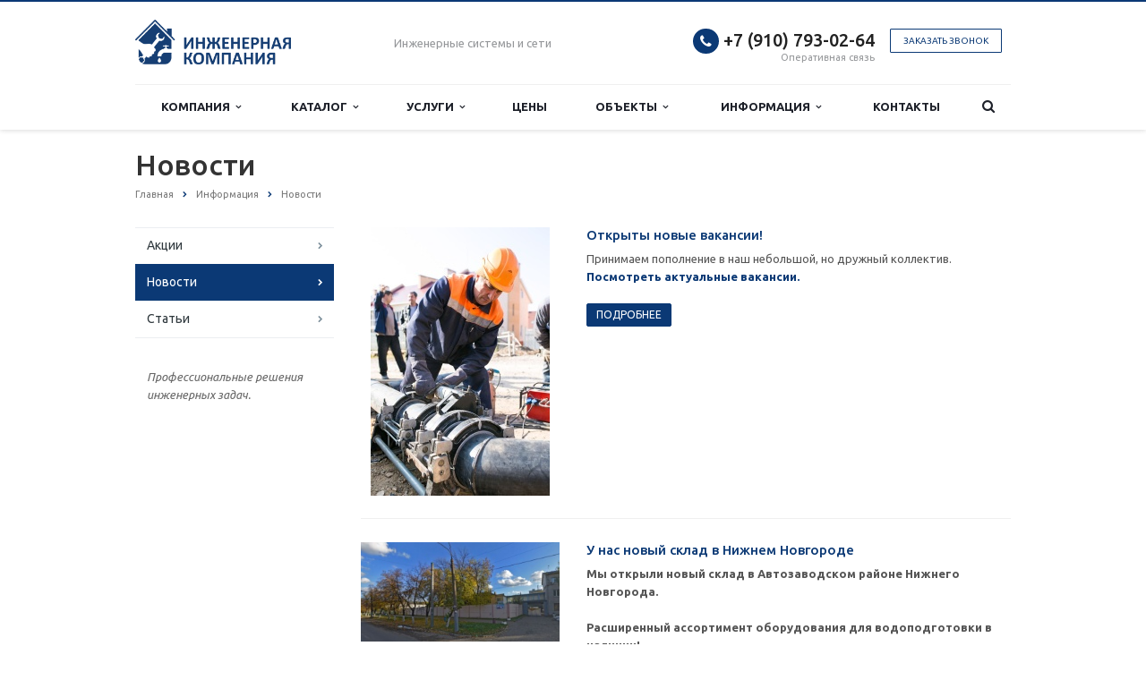

--- FILE ---
content_type: text/html; charset=UTF-8
request_url: https://www.in-komp.ru/info/news/
body_size: 20107
content:
<!DOCTYPE html>
<html xml:lang="ru" lang="ru" class=" ">
	<head>
						<title>Новости - ООО Инженерная компания</title>
		<meta name="viewport" content="width=device-width, initial-scale=1.0">
		<meta name="yandex-verification" content="4cbbb4f231351d90" />
		<link href='https://fonts.googleapis.com/css?family=Open+Sans:300italic,400italic,600italic,700italic,800italic,400,300,600,700,800&subset=latin,cyrillic-ext' rel='stylesheet'>
		<link href='https://fonts.googleapis.com/css?family=Ubuntu:400,700italic,700,500italic,500,400italic,300,300italic&subset=latin,cyrillic-ext' rel='stylesheet'>
																		<meta http-equiv="Content-Type" content="text/html; charset=UTF-8" />
<meta name="keywords" content="Новости" />
<meta name="description" content="Новости в сфере водоочистки и водоподготовки, связанные с работой ООО &quot;Инженерная компания&quot;." />
<style>.bx-composite-btn {background: url(/bitrix/images/main/composite/sprite-1x.png) no-repeat right 0 #e94524;border-radius: 15px;color: #fff !important;display: inline-block;line-height: 30px;font-family: "Helvetica Neue", Helvetica, Arial, sans-serif !important;font-size: 12px !important;font-weight: bold !important;height: 31px !important;padding: 0 42px 0 17px !important;vertical-align: middle !important;text-decoration: none !important;}@media screen   and (min-device-width: 1200px)   and (max-device-width: 1600px)   and (-webkit-min-device-pixel-ratio: 2)  and (min-resolution: 192dpi) {.bx-composite-btn {background-image: url(/bitrix/images/main/composite/sprite-2x.png);background-size: 42px 124px;}}.bx-composite-btn-fixed {position: absolute;top: -45px;right: 15px;z-index: 10;}.bx-btn-white {background-position: right 0;color: #fff !important;}.bx-btn-black {background-position: right -31px;color: #000 !important;}.bx-btn-red {background-position: right -62px;color: #555 !important;}.bx-btn-grey {background-position: right -93px;color: #657b89 !important;}.bx-btn-border {border: 1px solid #d4d4d4;height: 29px !important;line-height: 29px !important;}.bx-composite-loading {display: block;width: 40px;height: 40px;background: url(/bitrix/images/main/composite/loading.gif);}</style>
<script data-skip-moving="true">(function(w, d) {var v = w.frameCacheVars = {"CACHE_MODE":"HTMLCACHE","banner":{"url":"https:\/\/www.1c-bitrix.ru\/composite\/","text":"Быстро с 1С-Битрикс","bgcolor":"#FFFFFF","style":"grey"},"storageBlocks":[],"dynamicBlocks":{"options-block":"d41d8cd98f00","footer-subscribe":"d41d8cd98f00"},"AUTO_UPDATE":true,"AUTO_UPDATE_TTL":0,"version":2};var inv = false;if (v.AUTO_UPDATE === false){if (v.AUTO_UPDATE_TTL && v.AUTO_UPDATE_TTL > 0){var lm = Date.parse(d.lastModified);if (!isNaN(lm)){var td = new Date().getTime();if ((lm + v.AUTO_UPDATE_TTL * 1000) >= td){w.frameRequestStart = false;w.preventAutoUpdate = true;return;}inv = true;}}else{w.frameRequestStart = false;w.preventAutoUpdate = true;return;}}var r = w.XMLHttpRequest ? new XMLHttpRequest() : (w.ActiveXObject ? new w.ActiveXObject("Microsoft.XMLHTTP") : null);if (!r) { return; }w.frameRequestStart = true;var m = v.CACHE_MODE; var l = w.location; var x = new Date().getTime();var q = "?bxrand=" + x + (l.search.length > 0 ? "&" + l.search.substring(1) : "");var u = l.protocol + "//" + l.host + l.pathname + q;r.open("GET", u, true);r.setRequestHeader("BX-ACTION-TYPE", "get_dynamic");r.setRequestHeader("X-Bitrix-Composite", "get_dynamic");r.setRequestHeader("BX-CACHE-MODE", m);r.setRequestHeader("BX-CACHE-BLOCKS", v.dynamicBlocks ? JSON.stringify(v.dynamicBlocks) : "");if (inv){r.setRequestHeader("BX-INVALIDATE-CACHE", "Y");}try { r.setRequestHeader("BX-REF", d.referrer || "");} catch(e) {}if (m === "APPCACHE"){r.setRequestHeader("BX-APPCACHE-PARAMS", JSON.stringify(v.PARAMS));r.setRequestHeader("BX-APPCACHE-URL", v.PAGE_URL ? v.PAGE_URL : "");}r.onreadystatechange = function() {if (r.readyState != 4) { return; }var a = r.getResponseHeader("BX-RAND");var b = w.BX && w.BX.frameCache ? w.BX.frameCache : false;if (a != x || !((r.status >= 200 && r.status < 300) || r.status === 304 || r.status === 1223 || r.status === 0)){var f = {error:true, reason:a!=x?"bad_rand":"bad_status", url:u, xhr:r, status:r.status};if (w.BX && w.BX.ready && b){BX.ready(function() {setTimeout(function(){BX.onCustomEvent("onFrameDataRequestFail", [f]);}, 0);});}w.frameRequestFail = f;return;}if (b){b.onFrameDataReceived(r.responseText);if (!w.frameUpdateInvoked){b.update(false);}w.frameUpdateInvoked = true;}else{w.frameDataString = r.responseText;}};r.send();var p = w.performance;if (p && p.addEventListener && p.getEntries && p.setResourceTimingBufferSize){var e = 'resourcetimingbufferfull';var h = function() {if (w.BX && w.BX.frameCache && w.BX.frameCache.frameDataInserted){p.removeEventListener(e, h);}else {p.setResourceTimingBufferSize(p.getEntries().length + 50);}};p.addEventListener(e, h);}})(window, document);</script>


<link href="/bitrix/cache/css/s1/aspro-scorp/template_8459f30c84cbe5c2cd585a02d44da8de/template_8459f30c84cbe5c2cd585a02d44da8de_v1.css?1761212386328585"  data-template-style="true" rel="stylesheet" />
<script>if(!window.BX)window.BX={};if(!window.BX.message)window.BX.message=function(mess){if(typeof mess==='object'){for(let i in mess) {BX.message[i]=mess[i];} return true;}};</script>
<script>(window.BX||top.BX).message({"JS_CORE_LOADING":"Загрузка...","JS_CORE_NO_DATA":"- Нет данных -","JS_CORE_WINDOW_CLOSE":"Закрыть","JS_CORE_WINDOW_EXPAND":"Развернуть","JS_CORE_WINDOW_NARROW":"Свернуть в окно","JS_CORE_WINDOW_SAVE":"Сохранить","JS_CORE_WINDOW_CANCEL":"Отменить","JS_CORE_WINDOW_CONTINUE":"Продолжить","JS_CORE_H":"ч","JS_CORE_M":"м","JS_CORE_S":"с","JSADM_AI_HIDE_EXTRA":"Скрыть лишние","JSADM_AI_ALL_NOTIF":"Показать все","JSADM_AUTH_REQ":"Требуется авторизация!","JS_CORE_WINDOW_AUTH":"Войти","JS_CORE_IMAGE_FULL":"Полный размер"});</script>

<script src="/bitrix/js/main/core/core.min.js?1756461116229643"></script>

<script>BX.Runtime.registerExtension({"name":"main.core","namespace":"BX","loaded":true});</script>
<script>BX.setJSList(["\/bitrix\/js\/main\/core\/core_ajax.js","\/bitrix\/js\/main\/core\/core_promise.js","\/bitrix\/js\/main\/polyfill\/promise\/js\/promise.js","\/bitrix\/js\/main\/loadext\/loadext.js","\/bitrix\/js\/main\/loadext\/extension.js","\/bitrix\/js\/main\/polyfill\/promise\/js\/promise.js","\/bitrix\/js\/main\/polyfill\/find\/js\/find.js","\/bitrix\/js\/main\/polyfill\/includes\/js\/includes.js","\/bitrix\/js\/main\/polyfill\/matches\/js\/matches.js","\/bitrix\/js\/ui\/polyfill\/closest\/js\/closest.js","\/bitrix\/js\/main\/polyfill\/fill\/main.polyfill.fill.js","\/bitrix\/js\/main\/polyfill\/find\/js\/find.js","\/bitrix\/js\/main\/polyfill\/matches\/js\/matches.js","\/bitrix\/js\/main\/polyfill\/core\/dist\/polyfill.bundle.js","\/bitrix\/js\/main\/core\/core.js","\/bitrix\/js\/main\/polyfill\/intersectionobserver\/js\/intersectionobserver.js","\/bitrix\/js\/main\/lazyload\/dist\/lazyload.bundle.js","\/bitrix\/js\/main\/polyfill\/core\/dist\/polyfill.bundle.js","\/bitrix\/js\/main\/parambag\/dist\/parambag.bundle.js"]);
</script>
<script>BX.Runtime.registerExtension({"name":"ui.dexie","namespace":"BX.DexieExport","loaded":true});</script>
<script>BX.Runtime.registerExtension({"name":"ls","namespace":"window","loaded":true});</script>
<script>BX.Runtime.registerExtension({"name":"fx","namespace":"window","loaded":true});</script>
<script>BX.Runtime.registerExtension({"name":"fc","namespace":"window","loaded":true});</script>
<script>BX.Runtime.registerExtension({"name":"aspro_jquery","namespace":"window","loaded":true});</script>
<script>(window.BX||top.BX).message({"LANGUAGE_ID":"ru","FORMAT_DATE":"DD.MM.YYYY","FORMAT_DATETIME":"DD.MM.YYYY HH:MI:SS","COOKIE_PREFIX":"BITRIX_SM","SERVER_TZ_OFFSET":"10800","UTF_MODE":"Y","SITE_ID":"s1","SITE_DIR":"\/"});</script>


<script  src="/bitrix/cache/js/s1/aspro-scorp/kernel_main/kernel_main_v1.js?1761212070158483"></script>
<script src="/bitrix/js/ui/dexie/dist/dexie.bundle.min.js?1756461104102530"></script>
<script src="/bitrix/js/main/core/core_ls.min.js?17564610782683"></script>
<script src="/bitrix/js/main/core/core_frame_cache.min.js?175646110010481"></script>
<script src="/bitrix/js/aspro.scorp/jquery/jquery-1.12.4.min.js?175646112597163"></script>
<script src="/bitrix/js/main/ajax.min.js?150539852222194"></script>
<script>BX.setJSList(["\/bitrix\/js\/main\/core\/core_fx.js","\/bitrix\/js\/main\/session.js","\/bitrix\/js\/main\/pageobject\/dist\/pageobject.bundle.js","\/bitrix\/js\/main\/core\/core_window.js","\/bitrix\/js\/main\/date\/main.date.js","\/bitrix\/js\/main\/core\/core_date.js","\/bitrix\/js\/main\/utils.js","\/bitrix\/templates\/aspro-scorp\/js\/jquery.actual.min.js","\/bitrix\/templates\/aspro-scorp\/js\/jquery.fancybox.js","\/bitrix\/templates\/aspro-scorp\/js\/blink.js","\/bitrix\/templates\/aspro-scorp\/vendor\/jquery.easing.js","\/bitrix\/templates\/aspro-scorp\/vendor\/jquery.appear.js","\/bitrix\/templates\/aspro-scorp\/vendor\/jquery.cookie.js","\/bitrix\/templates\/aspro-scorp\/vendor\/bootstrap.js","\/bitrix\/templates\/aspro-scorp\/vendor\/flexslider\/jquery.flexslider-min.js","\/bitrix\/templates\/aspro-scorp\/vendor\/jquery.validate.min.js","\/bitrix\/templates\/aspro-scorp\/js\/jquery.uniform.min.js","\/bitrix\/templates\/aspro-scorp\/js\/jqModal.js","\/bitrix\/templates\/aspro-scorp\/js\/detectmobilebrowser.js","\/bitrix\/templates\/aspro-scorp\/js\/general.js","\/bitrix\/templates\/aspro-scorp\/js\/custom.js","\/bitrix\/components\/bitrix\/search.title\/script.js","\/bitrix\/templates\/aspro-scorp\/js\/jquery.inputmask.bundle.min.js"]);</script>
<script>BX.setCSSList(["\/bitrix\/templates\/aspro-scorp\/css\/bootstrap.css","\/bitrix\/templates\/aspro-scorp\/css\/fonts\/font-awesome\/css\/font-awesome.min.css","\/bitrix\/templates\/aspro-scorp\/vendor\/flexslider\/flexslider.css","\/bitrix\/templates\/aspro-scorp\/css\/jquery.fancybox.css","\/bitrix\/templates\/aspro-scorp\/css\/theme-elements.css","\/bitrix\/templates\/aspro-scorp\/css\/theme-responsive.css","\/bitrix\/templates\/aspro-scorp\/css\/animate.min.css","\/bitrix\/templates\/.default\/ajax\/ajax.css","\/bitrix\/templates\/aspro-scorp\/styles.css","\/bitrix\/templates\/aspro-scorp\/template_styles.css","\/bitrix\/templates\/aspro-scorp\/css\/responsive.css","\/bitrix\/templates\/aspro-scorp\/themes\/CUSTOM_s1\/colors.css","\/bitrix\/templates\/aspro-scorp\/css\/custom.css"]);</script>
<script>BX.message({'JS_REQUIRED':'Заполните это поле!','JS_FORMAT':'Неверный формат!','JS_FILE_EXT':'Недопустимое расширение файла!','JS_PASSWORD_COPY':'Пароли не совпадают!','JS_PASSWORD_LENGTH':'Минимум 6 символов!','JS_ERROR':'Неверно заполнено поле!','JS_RECAPTCHA_ERROR':'Пройдите проверку','JS_PROCESSING_ERROR':'Согласитесь с условиями!','JS_FILE_SIZE':'Максимальный размер 5мб!','JS_FILE_BUTTON_NAME':'Выберите файл','JS_FILE_DEFAULT':'Файл не найден','JS_DATE':'Некорректная дата!','JS_DATETIME':'Некорректная дата/время!','S_CALLBACK':'Заказать звонок','ERROR_INCLUDE_MODULE_SCORP_TITLE':'Ошибка подключения модуля &laquo;Аспро: Корпоративный сайт современной компании&raquo;','ERROR_INCLUDE_MODULE_SCORP_TEXT':'Ошибка подключения модуля &laquo;Аспро: Корпоративный сайт современной компании&raquo;.<br />Пожалуйста установите модуль и повторите попытку','S_SERVICES':'Наши услуги','S_SERVICES_SHORT':'Услуги','S_TO_ALL_SERVICES':'Все услуги','S_CATALOG':'Каталог товаров','S_CATALOG_SHORT':'Каталог','S_TO_ALL_CATALOG':'Весь каталог','S_CATALOG_FAVORITES':'Наши товары','S_CATALOG_FAVORITES_SHORT':'Товары','S_NEWS':'Новости','S_TO_ALL_NEWS':'Все новости','S_COMPANY':'О компании','S_OTHER':'Прочее','S_CONTENT':'Контент','T_JS_ARTICLE':'Артикул: ','T_JS_NAME':'Наименование: ','T_JS_PRICE':'Цена: ','T_JS_QUANTITY':'Количество: ','T_JS_SUMM':'Сумма: ','RECAPTCHA_TEXT':'Подтвердите, что вы не робот'})</script>
<link rel="shortcut icon" href="/favicon.ico" type="image/x-icon" />
<style>.maxwidth-banner{max-width: none;}</style>
<meta property="og:title" content="Новости - ООО Инженерная компания" />
<meta property="og:type" content="article" />
<meta property="og:image" content="/logo.png" />
<link rel="image_src" href="/logo.png"  />
<meta property="og:url" content="/info/news/" />
<meta property="og:description" content="Новости в сфере водоочистки и водоподготовки, связанные с работой ООО &quot;Инженерная компания&quot;." />



<script  src="/bitrix/cache/js/s1/aspro-scorp/template_4c86f731caee2393f65639d9c87f4e37/template_4c86f731caee2393f65639d9c87f4e37_v1.js?1761212070256816"></script>

				
																																	</head>
	<body>
												<script>
		var arBasketItems = {};
		var arScorpOptions = ({
			'SITE_DIR' : '/',
			'SITE_ID' : 's1',
			'SITE_TEMPLATE_PATH' : '/bitrix/templates/aspro-scorp',
			'THEME' : ({
				'THEME_SWITCHER' : 'N',
				'BASE_COLOR' : 'CUSTOM',
				'BASE_COLOR_CUSTOM' : '0b3975',
				'TOP_MENU' : 'LIGHT',
				'TOP_MENU_FIXED' : 'Y',
				'COLORED_LOGO' : 'N',
				'SIDE_MENU' : 'LEFT',
				'SCROLLTOTOP_TYPE' : 'ROUND_COLOR',
				'SCROLLTOTOP_POSITION' : 'PADDING',
				'ADD_SITE_NAME_IN_TITLE' : 'Y',
				'USE_CAPTCHA_FORM' : 'NONE',
				'DISPLAY_PROCESSING_NOTE' : 'N',
				'PROCESSING_NOTE_CHECKED' : 'N',
				'PHONE_MASK' : '+7 (999) 999-99-99',
				'VALIDATE_PHONE_MASK' : '^[+][0-9] [(][0-9]{3}[)] [0-9]{3}[-][0-9]{2}[-][0-9]{2}$',
				'DATE_MASK' : 'dd.mm.yyyy',
				'DATE_PLACEHOLDER' : 'дд.мм.гггг',
				'VALIDATE_DATE_MASK' : '^[0-9]{1,2}\.[0-9]{1,2}\.[0-9]{4}$',
				'DATETIME_MASK' : 'dd.mm.yyyy H:s',
				'DATETIME_PLACEHOLDER' : 'дд.мм.гггг чч:мм',
				'VALIDATE_DATETIME_MASK' : '^[0-9]{1,2}\.[0-9]{1,2}\.[0-9]{4} [0-9]{1,2}\:[0-9]{1,2}$',
				'VALIDATE_FILE_EXT' : 'png|jpg|jpeg|gif|doc|docx|xls|xlsx|txt|pdf|odt|rtf',
				'SOCIAL_VK' : '',
				'SOCIAL_FACEBOOK' : '',
				'SOCIAL_TWITTER' : '',
				'SOCIAL_YOUTUBE' : '',
				'SOCIAL_ODNOKLASSNIKI' : '',
				'SOCIAL_GOOGLEPLUS' : '',
				'BANNER_WIDTH' : 'AUTO',
				'TEASERS_INDEX' : 'PICTURES',
				'CATALOG_INDEX' : 'Y',
				'CATALOG_FAVORITES_INDEX' : 'Y',
				'BIGBANNER_ANIMATIONTYPE' : 'SLIDE_HORIZONTAL',
				'BIGBANNER_SLIDESSHOWSPEED' : '5000',
				'BIGBANNER_ANIMATIONSPEED' : '600',
				'PARTNERSBANNER_SLIDESSHOWSPEED' : '5000',
				'PARTNERSBANNER_ANIMATIONSPEED' : '600',
				'ORDER_VIEW' : 'N',
				'ORDER_BASKET_VIEW' : 'HEADER',
				'URL_BASKET_SECTION' : '/cart/',
				'URL_ORDER_SECTION' : '/cart/order/',
				'USE_YA_COUNTER' : 'N',
				'YA_COUNTER_ID' : '',
				'USE_FORMS_GOALS' : 'COMMON',
				'USE_SALE_GOALS' : 'Y',
				'USE_DEBUG_GOALS' : 'N',
			})
		});

		$(document).ready(function(){
			if($.trim(arScorpOptions['THEME']['ORDER_VIEW']) === 'Y' && ($.trim(window.location.pathname) != $.trim(arScorpOptions['THEME']['URL_BASKET_SECTION'])) && ($.trim(window.location.pathname) != $.trim(arScorpOptions['THEME']['URL_ORDER_SECTION']))){
				if(arScorpOptions['THEME']['ORDER_BASKET_VIEW'] === 'FLY'){
					$.ajax({
						url: arScorpOptions['SITE_DIR'] + 'ajax/basket_items.php',
						type: 'POST',
						success: function(html){
							$('body').prepend('<div class="ajax_basket">' + html + '</div>');
							setTimeout(function(){
								$('.ajax_basket').addClass('ready');
								$('.basket.fly>.wrap').addClass(arScorpOptions['THEME']['TOP_MENU']);
								$('.basket_top.basketFlyTrue').removeClass('hidden').find('.count').text($('.basket .count').text());
							}, 50);
						}
					});
				}
				else if(arScorpOptions['THEME']['ORDER_BASKET_VIEW'] === 'HEADER'){
					$.ajax({
						url: arScorpOptions['SITE_DIR'] + 'ajax/basket_items.php ',
						type: 'POST',
						success: function(html){
							$('.mega-menu .table-menu.basketTrue table td.search-item>.wrap').append('<div class="ajax_basket">' + html + '</div>');
							$('header .logo-row .top-callback').prepend('<div class="ajax_basket">' + html + '</div>');
							setTimeout(function(){
								$('.ajax_basket').addClass('ready');
							}, 50);
						}
					});
				}
			}

		});

		</script>
		<div id="bxdynamic_options-block_start" style="display:none"></div><div id="bxdynamic_options-block_end" style="display:none"></div>																		<div class="body">
			<div class="body_media"></div>
			<header class="topmenu-LIGHT canfixed">
				<div class="logo_and_menu-row">
					<div class="logo-row row">
						<div class="maxwidth-theme">
							<div class="col-md-3 col-sm-4">
								<div class="logo">
									<a href="/"><img src="/logo.png" alt="ООО Инженерная компания" title="ООО Инженерная компания" /></a>								</div>
							</div>
							<div class="col-md-9 col-sm-8 col-xs-12">
								<div class="top-description col-md-4 hidden-sm hidden-xs">
									<h5> </h5>
 Инженерные системы и сети<br>								</div>
								<div class="top-callback col-md-8">
																		<div class="callback pull-right hidden-xs" data-event="jqm" data-param-id="24" data-name="callback">
										<a href="javascript:;" rel="nofollow" class="btn btn-default white btn-xs">Заказать звонок</a>
									</div>
									<div class="phone pull-right hidden-xs">
										<div class="phone-number">
											<i class="fa fa-phone"></i>
											<div><a href="tel:89107930264">+7 (910) 793-02-64</a></div>
										</div>
										<div class="phone-desc pull-right">
											Оперативная связь										</div>
									</div>
									<div class="email pull-right">
										<i class="fa fa-envelope"></i>
										<div><a href="mailto:in-komp@mail.ru">in-komp@mail.ru</a></div>
									</div>
									<button class="btn btn-responsive-nav visible-xs" data-toggle="collapse" data-target=".nav-main-collapse">
										<i class="fa fa-bars"></i>
									</button>
								</div>
							</div>
						</div>
					</div>					<div class="menu-row row">
						<div class="maxwidth-theme">
							<div class="col-md-12">
								<div class="nav-main-collapse collapse">
									<div class="menu-only">
										<nav class="mega-menu">
												<div class="table-menu hidden-xs">
		<table>
			<tr>
														<td class="dropdown ">
						<div class="wrap">
							<a class="dropdown-toggle" href="/company/" title="Компания">
								Компания																	&nbsp;<i class="fa fa-angle-down"></i>
															</a>
															<span class="tail"></span>
								<ul class="dropdown-menu">
																													<li class=" ">
											<a href="/company/?" title="О компании">О компании</a>
																					</li>
																													<li class=" ">
											<a href="/company/licenses/" title="Лицензии">Лицензии</a>
																					</li>
																													<li class=" ">
											<a href="/company/partners/" title="Партнеры">Партнеры</a>
																					</li>
																													<li class=" ">
											<a href="/company/reviews/" title="Отзывы клиентов">Отзывы клиентов</a>
																					</li>
																													<li class=" ">
											<a href="/company/vacancy/" title="Вакансии">Вакансии</a>
																					</li>
																													<li class=" ">
											<a href="/company/requisites/" title="Реквизиты">Реквизиты</a>
																					</li>
																	</ul>
													</div>
					</td>
														<td class="dropdown ">
						<div class="wrap">
							<a class="dropdown-toggle" href="/catalog/" title="Каталог">
								Каталог																	&nbsp;<i class="fa fa-angle-down"></i>
															</a>
															<span class="tail"></span>
								<ul class="dropdown-menu">
																													<li class="dropdown-submenu ">
											<a href="/catalog/water-treatment/" title="Водоподготовка">Водоподготовка</a>
																							<ul class="dropdown-menu">
																																									<li class=" ">
															<a href="/catalog/water-treatment/water-treatment-system/" title="Системы водоподготовки и водоочистки">Системы водоподготовки и водоочистки</a>
																													</li>
																																									<li class=" ">
															<a href="/catalog/water-treatment/softening/" title="Установка умягчения воды">Установка умягчения воды</a>
																													</li>
																																									<li class=" ">
															<a href="/catalog/water-treatment/deironing/" title="Фильтр обезжелезивания воды">Фильтр обезжелезивания воды</a>
																													</li>
																																									<li class=" ">
															<a href="/catalog/water-treatment/activated-carbon/" title="Угольный фильтр для воды">Угольный фильтр для воды</a>
																													</li>
																																									<li class=" ">
															<a href="/catalog/water-treatment/clarifier/" title="Осадочный фильтр для воды">Осадочный фильтр для воды</a>
																													</li>
																																									<li class=" ">
															<a href="/catalog/water-treatment/%D1%81abinet/" title="Кабинеты">Кабинеты</a>
																													</li>
																																									<li class=" ">
															<a href="/catalog/water-treatment/undersink-drinking-systems/" title="Бытовые системы &quot;под мойку&quot;">Бытовые системы &quot;под мойку&quot;</a>
																													</li>
																																									<li class=" ">
															<a href="/catalog/water-treatment/control-valve-euraqua/" title="Блоки управления Euraqua">Блоки управления Euraqua</a>
																													</li>
																																									<li class=" ">
															<a href="/catalog/water-treatment/control-valve-autotrol/" title="Блоки управления Autotrol">Блоки управления Autotrol</a>
																													</li>
																																									<li class=" ">
															<a href="/catalog/water-treatment/control-valve-runxin/" title="Блоки управления Runxin">Блоки управления Runxin</a>
																													</li>
																																									<li class=" ">
															<a href="/catalog/water-treatment/control-valve-fleck/" title="Блоки управления Fleck">Блоки управления Fleck</a>
																													</li>
																																									<li class=" ">
															<a href="/catalog/water-treatment/control-valve-clack/" title="Блоки управления Clack">Блоки управления Clack</a>
																													</li>
																																									<li class=" ">
															<a href="/catalog/water-treatment/tank-filter-aquapro/" title="Корпуса фильтров Aquapro (из нерж стали)">Корпуса фильтров Aquapro (из нерж стали)</a>
																													</li>
																																									<li class=" ">
															<a href="/catalog/water-treatment/tank-filter-lorivan/" title="Корпуса фильтров Lorivan (оцинк сталь)">Корпуса фильтров Lorivan (оцинк сталь)</a>
																													</li>
																																									<li class=" ">
															<a href="/catalog/water-treatment/tank-filter-wave_cyber/" title="Корпуса фильтров Wave Cyber">Корпуса фильтров Wave Cyber</a>
																													</li>
																																									<li class=" ">
															<a href="/catalog/water-treatment/tank-filter-canature/" title="Корпуса фильтров Canature">Корпуса фильтров Canature</a>
																													</li>
																																									<li class=" ">
															<a href="/catalog/water-treatment/tank-filter-structural/" title="Корпуса фильтров Structural">Корпуса фильтров Structural</a>
																													</li>
																																									<li class=" ">
															<a href="/catalog/water-treatment/distribution-systems/" title="Дренажно-распределительные системы (ДРС)">Дренажно-распределительные системы (ДРС)</a>
																													</li>
																																									<li class=" ">
															<a href="/catalog/water-treatment/aeration/" title="Системы аэрации">Системы аэрации</a>
																													</li>
																																									<li class=" ">
															<a href="/catalog/water-treatment/coarse-filter/" title="Фильтры грубой очистки">Фильтры грубой очистки</a>
																													</li>
																																									<li class=" ">
															<a href="/catalog/water-treatment/ultrafiltration/" title="Установки ультрафильтрации">Установки ультрафильтрации</a>
																													</li>
																																									<li class=" ">
															<a href="/catalog/water-treatment/ro-systems/" title="Установки обратного осмоса">Установки обратного осмоса</a>
																													</li>
																																									<li class=" ">
															<a href="/catalog/water-treatment/membrane-elements/" title="Мембранные элементы">Мембранные элементы</a>
																													</li>
																																									<li class=" ">
															<a href="/catalog/water-treatment/uv-sterilizer/" title="Ультрафиолетовые стерилизаторы для воды">Ультрафиолетовые стерилизаторы для воды</a>
																													</li>
																																									<li class=" ">
															<a href="/catalog/water-treatment/dosing-pumps/" title="Насосы-дозаторы">Насосы-дозаторы</a>
																													</li>
																																									<li class=" ">
															<a href="/catalog/water-treatment/reagent-tanks/" title="Баки реагентные">Баки реагентные</a>
																													</li>
																																									<li class=" ">
															<a href="/catalog/water-treatment/filter-housings/" title="Колбы фильтров">Колбы фильтров</a>
																													</li>
																																									<li class=" ">
															<a href="/catalog/water-treatment/%D1%81artridges/" title="Картриджи и сменные элементы">Картриджи и сменные элементы</a>
																													</li>
																																									<li class=" ">
															<a href="/catalog/water-treatment/filtering-materials-and-reagents/" title="Фильтрующие загрузки и реагенты">Фильтрующие загрузки и реагенты</a>
																													</li>
																									</ul>
																					</li>
																													<li class="dropdown-submenu ">
											<a href="/catalog/septic-tanks/" title="Септики">Септики</a>
																							<ul class="dropdown-menu">
																																									<li class=" ">
															<a href="/catalog/septic-tanks/septi%D1%81-tank-gfrp/" title="Септик трехкамерный из стеклопластика">Септик трехкамерный из стеклопластика</a>
																													</li>
																																									<li class=" ">
															<a href="/catalog/septic-tanks/biofilter/" title="Биофильтр из стеклопластика">Биофильтр из стеклопластика</a>
																													</li>
																																									<li class=" ">
															<a href="/catalog/septic-tanks/bioseptic/" title="Станция биологической очистки ">Станция биологической очистки </a>
																													</li>
																																									<li class=" ">
															<a href="/catalog/septic-tanks/septi%D1%81-tank-reinforced-concrete/" title="Септик из бетонных колец">Септик из бетонных колец</a>
																													</li>
																																									<li class=" ">
															<a href="/catalog/septic-tanks/bioforce-septic-comfort-672g/" title="Биопрепарат BIOFORCE Septic Comfort 672гр">Биопрепарат BIOFORCE Septic Comfort 672гр</a>
																													</li>
																									</ul>
																					</li>
																													<li class="dropdown-submenu ">
											<a href="/catalog/fat-traps/" title="Жироуловители">Жироуловители</a>
																							<ul class="dropdown-menu">
																																									<li class=" ">
															<a href="/catalog/fat-traps/desander-termit/" title="Пескоуловитель под мойку &quot;Термит&quot;">Пескоуловитель под мойку &quot;Термит&quot;</a>
																													</li>
																																									<li class=" ">
															<a href="/catalog/fat-traps/grease-trap-termit/" title="Жироуловитель под мойку &quot;Термит&quot;">Жироуловитель под мойку &quot;Термит&quot;</a>
																													</li>
																																									<li class=" ">
															<a href="/catalog/fat-traps/grease-trap/" title="Жироуловитель для установки под мойку и в помещении">Жироуловитель для установки под мойку и в помещении</a>
																													</li>
																																									<li class=" ">
															<a href="/catalog/fat-traps/grease-trap-gfrp/" title="Жироуловитель промышленный подземного исполнения">Жироуловитель промышленный подземного исполнения</a>
																													</li>
																																									<li class=" ">
															<a href="/catalog/fat-traps/lc2-grease/" title="Датчик-сигнализатор уровня жира">Датчик-сигнализатор уровня жира</a>
																													</li>
																									</ul>
																					</li>
																													<li class="dropdown-submenu ">
											<a href="/catalog/reservoirs/" title="Емкости и резервуары">Емкости и резервуары</a>
																							<ul class="dropdown-menu">
																																									<li class=" ">
															<a href="/catalog/reservoirs/wastewater-tank/" title="Стеклопластиковая накопительная емкость">Стеклопластиковая накопительная емкость</a>
																													</li>
																																									<li class=" ">
															<a href="/catalog/reservoirs/firetank/" title="Пожарный резервуар">Пожарный резервуар</a>
																													</li>
																																									<li class=" ">
															<a href="/catalog/reservoirs/water-tank/" title="Емкость для питьевой воды (резервуар чистой воды)">Емкость для питьевой воды (резервуар чистой воды)</a>
																													</li>
																																									<li class=" ">
															<a href="/catalog/reservoirs/fuel-tank/" title="Топливная емкость">Топливная емкость</a>
																													</li>
																																									<li class=" ">
															<a href="/catalog/reservoirs/chemically-resistant-container/" title="Химстойкая емкость">Химстойкая емкость</a>
																													</li>
																																									<li class=" ">
															<a href="/catalog/reservoirs/tanker/" title="Автоцистерна">Автоцистерна</a>
																													</li>
																									</ul>
																					</li>
																													<li class="dropdown-submenu ">
											<a href="/catalog/pump-station-gfrp/" title="Комплектные насосные станции (КНС, ВНС, ПНС)">Комплектные насосные станции (КНС, ВНС, ПНС)</a>
																							<ul class="dropdown-menu">
																																									<li class=" ">
															<a href="/catalog/pump-station-gfrp/sewage-pump-station-gfrp/" title="Канализационная насосная станция (КНС, ЛНС, ДНС)">Канализационная насосная станция (КНС, ЛНС, ДНС)</a>
																													</li>
																																									<li class=" ">
															<a href="/catalog/pump-station-gfrp/water-pump-gfrp/" title="Станция повышения давления в резервуаре (ПНС)">Станция повышения давления в резервуаре (ПНС)</a>
																													</li>
																																									<li class=" ">
															<a href="/catalog/pump-station-gfrp/mini-kns/" title="Мини-КНС ">Мини-КНС </a>
																													</li>
																																									<li class=" ">
															<a href="/catalog/pump-station-gfrp/tank-averager-gfrp/" title="Горизонтальная КНС">Горизонтальная КНС</a>
																													</li>
																									</ul>
																					</li>
																													<li class="dropdown-submenu ">
											<a href="/catalog/stormwater-treatment/" title="Очистка ливневых и талых сточных вод">Очистка ливневых и талых сточных вод</a>
																							<ul class="dropdown-menu">
																																									<li class=" ">
															<a href="/catalog/stormwater-treatment/stormwater-treatment-gfrp-2-in-1/" title="Комплексные ливневые очистные сооружения (ПО + БМО)">Комплексные ливневые очистные сооружения (ПО + БМО)</a>
																													</li>
																																									<li class=" ">
															<a href="/catalog/stormwater-treatment/stormwater-treatment-gfrp-2in1-sorb/" title="Комплексные ливневые очистные сооружения (БМО + СФ)">Комплексные ливневые очистные сооружения (БМО + СФ)</a>
																													</li>
																																									<li class=" ">
															<a href="/catalog/stormwater-treatment/stormwater-treatment-gfrp-3-in-1/" title="Комплексные ливневые очистные сооружения (ПО + БМО + СФ)">Комплексные ливневые очистные сооружения (ПО + БМО + СФ)</a>
																													</li>
																																									<li class=" ">
															<a href="/catalog/stormwater-treatment/desander-gfrp/" title="Пескоотделитель (ПО)">Пескоотделитель (ПО)</a>
																													</li>
																																									<li class=" ">
															<a href="/catalog/stormwater-treatment/oil-separator-gfrp/" title="Бензомаслоотделитель (БМО)">Бензомаслоотделитель (БМО)</a>
																													</li>
																																									<li class=" ">
															<a href="/catalog/stormwater-treatment/sorption-filter-gfrp/" title="Сорбционный фильтр (СФ)">Сорбционный фильтр (СФ)</a>
																													</li>
																																									<li class=" ">
															<a href="/catalog/stormwater-treatment/averager-tank-gfrp/" title="Резервуар - усреднитель">Резервуар - усреднитель</a>
																													</li>
																																									<li class=" ">
															<a href="/catalog/stormwater-treatment/lc2-sand/" title="Датчик-сигнализатор уровня осадка (песка, ила)">Датчик-сигнализатор уровня осадка (песка, ила)</a>
																													</li>
																																									<li class=" ">
															<a href="/catalog/stormwater-treatment/lc2-oil/" title="Датчик-сигнализатор уровня нефтепродуктов">Датчик-сигнализатор уровня нефтепродуктов</a>
																													</li>
																									</ul>
																					</li>
																													<li class="dropdown-submenu ">
											<a href="/catalog/wastewater-treatment/" title="Биологическая очистка сточных вод">Биологическая очистка сточных вод</a>
																							<ul class="dropdown-menu">
																																									<li class=" ">
															<a href="/catalog/wastewater-treatment/biological-sewage-treatment-PP/" title="Канализационные очистные сооружения КОС до 200м3/сут">Канализационные очистные сооружения КОС до 200м3/сут</a>
																													</li>
																																									<li class=" ">
															<a href="/catalog/wastewater-treatment/biological-sewage-treatment-gfrp/" title="Очистные сооружения сточных вод до 5000м3/сут">Очистные сооружения сточных вод до 5000м3/сут</a>
																													</li>
																									</ul>
																					</li>
																													<li class="dropdown-submenu ">
											<a href="/catalog/disinfection/" title="Обеззараживание воды">Обеззараживание воды</a>
																							<ul class="dropdown-menu">
																																									<li class=" ">
															<a href="/catalog/disinfection/wastewater-UV-disinfection/" title="Блок УФ-обеззараживания">Блок УФ-обеззараживания</a>
																													</li>
																									</ul>
																					</li>
																													<li class="dropdown-submenu ">
											<a href="/catalog/sewage-and-water-wells/" title=" Колодцы и кессоны"> Колодцы и кессоны</a>
																							<ul class="dropdown-menu">
																																									<li class=" ">
															<a href="/catalog/sewage-and-water-wells/caisson-for-wells/" title="Кессон для скважины">Кессон для скважины</a>
																													</li>
																																									<li class=" ">
															<a href="/catalog/sewage-and-water-wells/gfrp-wells/" title="Колодцы из стеклопластика">Колодцы из стеклопластика</a>
																													</li>
																									</ul>
																					</li>
																													<li class=" ">
											<a href="/catalog/pumps/" title="Насосное оборудование">Насосное оборудование</a>
																					</li>
																													<li class=" ">
											<a href="/catalog/equipment-on-request/" title="Нестандартное оборудование">Нестандартное оборудование</a>
																					</li>
																	</ul>
													</div>
					</td>
														<td class="dropdown ">
						<div class="wrap">
							<a class="dropdown-toggle" href="/services/" title="Услуги">
								Услуги																	&nbsp;<i class="fa fa-angle-down"></i>
															</a>
															<span class="tail"></span>
								<ul class="dropdown-menu">
																													<li class="dropdown-submenu ">
											<a href="/services/production/" title="Производство и поставки оборудования">Производство и поставки оборудования</a>
																							<ul class="dropdown-menu">
																																									<li class=" ">
															<a href="/services/production/uslugi-svarki-ekstruderom/" title="Услуги сварки экструдером">Услуги сварки экструдером</a>
																													</li>
																									</ul>
																					</li>
																													<li class="dropdown-submenu ">
											<a href="/services/construction/" title="Строительно-монтажные и пуско-наладочные работы">Строительно-монтажные и пуско-наладочные работы</a>
																							<ul class="dropdown-menu">
																																									<li class=" ">
															<a href="/services/construction/engineering-networks/" title="Строительство инженерных сетей">Строительство инженерных сетей</a>
																													</li>
																																									<li class=" ">
															<a href="/services/construction/intake-structure/" title="Строительство водозаборных сооружений (ВЗУ)">Строительство водозаборных сооружений (ВЗУ)</a>
																													</li>
																																									<li class=" ">
															<a href="/services/construction/water-treatment/" title="Монтаж и пуско-наладка станций водоподготовки">Монтаж и пуско-наладка станций водоподготовки</a>
																													</li>
																																									<li class=" ">
															<a href="/services/construction/tanks-and-vessels/" title="Монтаж резервуаров и емкостного оборудования">Монтаж резервуаров и емкостного оборудования</a>
																													</li>
																																									<li class=" ">
															<a href="/services/construction/sewerage-pump-station/" title="Строительство насосных станций (КНС, ПНС, ЛНС)">Строительство насосных станций (КНС, ПНС, ЛНС)</a>
																													</li>
																																									<li class=" ">
															<a href="/services/construction/treatment-plant/" title="Строительство локальных очистных сооружений">Строительство локальных очистных сооружений</a>
																													</li>
																																									<li class=" ">
															<a href="/services/construction/drainage/" title="Устройство дренажных систем и водопонижения">Устройство дренажных систем и водопонижения</a>
																													</li>
																																									<li class=" ">
															<a href="/services/construction/wells/" title="Бурение и обустройство скважин">Бурение и обустройство скважин</a>
																													</li>
																																									<li class=" ">
															<a href="/services/construction/sewerage/" title="Автономная канализация &quot;под ключ&quot;">Автономная канализация &quot;под ключ&quot;</a>
																													</li>
																									</ul>
																					</li>
																													<li class="dropdown-submenu ">
											<a href="/services/repair/" title="Ремонт и реконструкция">Ремонт и реконструкция</a>
																							<ul class="dropdown-menu">
																																									<li class=" ">
															<a href="/services/repair/water-treatment-repair/" title="Реконструкция станций водоподготовки и ВЗУ">Реконструкция станций водоподготовки и ВЗУ</a>
																													</li>
																																									<li class=" ">
															<a href="/services/repair/pipeline-repair/" title="Реконструкция и ремонт инженерных сетей">Реконструкция и ремонт инженерных сетей</a>
																													</li>
																																									<li class=" ">
															<a href="/services/repair/pump-station-repair/" title="Ремонт и модернизация насосных станций">Ремонт и модернизация насосных станций</a>
																													</li>
																																									<li class=" ">
															<a href="/services/repair/wastewater-treatment-repair/" title="Реконструкция очистных сооружений сточных вод">Реконструкция очистных сооружений сточных вод</a>
																													</li>
																									</ul>
																					</li>
																													<li class="dropdown-submenu ">
											<a href="/services/technical-service/" title="Сервисное обслуживание">Сервисное обслуживание</a>
																							<ul class="dropdown-menu">
																																									<li class=" ">
															<a href="/services/technical-service/water-treatment-service/" title="Обслуживание систем водоочистки и водоподготовки">Обслуживание систем водоочистки и водоподготовки</a>
																													</li>
																																									<li class=" ">
															<a href="/services/technical-service/reverse-osmosis-maintenance/" title="Обслуживание установок обратного осмоса, химпромывка мембран">Обслуживание установок обратного осмоса, химпромывка мембран</a>
																													</li>
																																									<li class=" ">
															<a href="/services/technical-service/septi%D1%81-tanks-service/" title="Обслуживание септиков">Обслуживание септиков</a>
																													</li>
																																									<li class=" ">
															<a href="/services/technical-service/grease-trap-service/" title="Откачка и чистка жироуловителей">Откачка и чистка жироуловителей</a>
																													</li>
																																									<li class=" ">
															<a href="/services/technical-service/sewage-pump-station-service/" title="Обслуживание канализационных насосных станций (КНС)">Обслуживание канализационных насосных станций (КНС)</a>
																													</li>
																																									<li class=" ">
															<a href="/services/technical-service/sewage-treatment-plant-service/" title="Сервисное обслуживание канализационных очистных сооружений">Сервисное обслуживание канализационных очистных сооружений</a>
																													</li>
																									</ul>
																					</li>
																	</ul>
													</div>
					</td>
														<td class=" ">
						<div class="wrap">
							<a class="" href="/price/" title="Цены">
								Цены															</a>
													</div>
					</td>
														<td class="dropdown ">
						<div class="wrap">
							<a class="dropdown-toggle" href="/projects/" title="Объекты">
								Объекты																	&nbsp;<i class="fa fa-angle-down"></i>
															</a>
															<span class="tail"></span>
								<ul class="dropdown-menu">
																													<li class="dropdown-submenu ">
											<a href="/projects/water-supply/" title="Водоснабжение и водоподготовка">Водоснабжение и водоподготовка</a>
																							<ul class="dropdown-menu">
																																									<li class=" ">
															<a href="/projects/water-supply/emkosti-dlya-pitevoy-vody-90m3/" title="Емкости для питьевой воды 90м3">Емкости для питьевой воды 90м3</a>
																													</li>
																																									<li class=" ">
															<a href="/projects/water-supply/pr-40/" title="Пожарный резервуар 40м3">Пожарный резервуар 40м3</a>
																													</li>
																																									<li class=" ">
															<a href="/projects/water-supply/stroitelstvo-stantsii-vodopodgotovki-40m3h/" title="Строительство ВЗУ и станции водоподготовки 40м3/ч">Строительство ВЗУ и станции водоподготовки 40м3/ч</a>
																													</li>
																																									<li class=" ">
															<a href="/projects/water-supply/ro-75m3h/" title="Установка обратного осмоса 75м3/ч">Установка обратного осмоса 75м3/ч</a>
																													</li>
																																									<li class=" ">
															<a href="/projects/water-supply/stroitelstvo-stantsii-vodopodgotovki-2400/" title="Строительство станции водоподготовки 2400м3/сут">Строительство станции водоподготовки 2400м3/сут</a>
																													</li>
																																									<li class=" ">
															<a href="/projects/water-supply/rekonstruktsiya-stantsii-vodosnabzheniya-1000/" title="Реконструкция станции водоснабжения 1000м3/сут">Реконструкция станции водоснабжения 1000м3/сут</a>
																													</li>
																																									<li class=" ">
															<a href="/projects/water-supply/stantsiya-vodopodgotovki-1m3-ikea/" title="Станция водоподготовки 1 м3/ч для ресторана IKEA">Станция водоподготовки 1 м3/ч для ресторана IKEA</a>
																													</li>
																																									<li class=" ">
															<a href="/projects/water-supply/remont-ustanovki-umyagcheniya-vody-4-5m3/" title="Ремонт установки умягчения воды 4,5м3/ч для спиртзавода ">Ремонт установки умягчения воды 4,5м3/ч для спиртзавода </a>
																													</li>
																																									<li class=" ">
															<a href="/projects/water-supply/obustroystvo-skvazhiny-zelenyy-gorod/" title="Обустройство скважины в п.Зеленый город">Обустройство скважины в п.Зеленый город</a>
																													</li>
																																									<li class=" ">
															<a href="/projects/water-supply/sistema-vodopodgotovki-dlya-zhilogo-doma/" title="Система водоподготовки для жилого дома 15м3/ч">Система водоподготовки для жилого дома 15м3/ч</a>
																													</li>
																									</ul>
																					</li>
																													<li class="dropdown-submenu ">
											<a href="/projects/sewage/" title="Водоотведение и очистка стоков">Водоотведение и очистка стоков</a>
																							<ul class="dropdown-menu">
																																									<li class=" ">
															<a href="/projects/sewage/kns-livnevykh-stokov-2300x5500/" title="КНС ливневых стоков 2300x5500">КНС ливневых стоков 2300x5500</a>
																													</li>
																																									<li class=" ">
															<a href="/projects/sewage/op-om-sb-15/" title="Комплексная система очистки (op om sb) 15 л/с">Комплексная система очистки (op om sb) 15 л/с</a>
																													</li>
																																									<li class=" ">
															<a href="/projects/sewage/op-om-sb-5/" title="Комплексная система очистки (op om sb) 5 л/с">Комплексная система очистки (op om sb) 5 л/с</a>
																													</li>
																																									<li class=" ">
															<a href="/projects/sewage/los-20-3in1/" title="Ливневые очистные сооружения 20 л/с">Ливневые очистные сооружения 20 л/с</a>
																													</li>
																																									<li class=" ">
															<a href="/projects/sewage/avariynyy-remont-setey-kanalizatsii/" title="Аварийный ремонт сетей наружной канализации">Аварийный ремонт сетей наружной канализации</a>
																													</li>
																																									<li class=" ">
															<a href="/projects/sewage/remont-kanalizatsii/" title="Ремонт канализации">Ремонт канализации</a>
																													</li>
																																									<li class=" ">
															<a href="/projects/sewage/sewage-pumps-commissioning/" title="Пусконаладка канализационной насосной станции">Пусконаладка канализационной насосной станции</a>
																													</li>
																																									<li class=" ">
															<a href="/projects/sewage/emkost-10m3-dlya-avtomoyki/" title="Емкость 10м3 для автомойки">Емкость 10м3 для автомойки</a>
																													</li>
																																									<li class=" ">
															<a href="/projects/sewage/stroitelstvo-kos-6m3/" title="Строительство канализационных очистных сооружений 6м3/сут">Строительство канализационных очистных сооружений 6м3/сут</a>
																													</li>
																																									<li class=" ">
															<a href="/projects/sewage/stroitelstvo-kos-200m3/" title="Строительство канализационных очистных сооружений 200м3/сут">Строительство канализационных очистных сооружений 200м3/сут</a>
																													</li>
																																									<li class=" ">
															<a href="/projects/sewage/stroitelstvo-kanalizatsii-zelenyy-gorod/" title="Строительство напорной канализации п.Зеленый город">Строительство напорной канализации п.Зеленый город</a>
																													</li>
																																									<li class=" ">
															<a href="/projects/sewage/stroitelstvo-seti-livnevoy-kanalizatsii/" title="Строительство сети ливневой канализации в Нижнем Новгороде">Строительство сети ливневой канализации в Нижнем Новгороде</a>
																													</li>
																																									<li class=" ">
															<a href="/projects/sewage/rekonstruktsiya-livnevoy-kanalizatsii-p-oranki/" title="Реконструкция ливневой канализации п.Оранки">Реконструкция ливневой канализации п.Оранки</a>
																													</li>
																																									<li class=" ">
															<a href="/projects/sewage/kns-zhdanovkiy/" title="Строительство КНС в п.Ждановский Нижегородской обл.">Строительство КНС в п.Ждановский Нижегородской обл.</a>
																													</li>
																									</ul>
																					</li>
																													<li class="dropdown-submenu ">
											<a href="/projects/customers/" title="Частные клиенты">Частные клиенты</a>
																							<ul class="dropdown-menu">
																																									<li class=" ">
															<a href="/projects/customers/remont-pnd-spirolayn-emkosti/" title="Ремонт ПНД Спиролайн емкости">Ремонт ПНД Спиролайн емкости</a>
																													</li>
																																									<li class=" ">
															<a href="/projects/customers/ustanovka-obratnogo-osmosa-1m3-ch/" title="Установка обратного осмоса 1м3/ч">Установка обратного осмоса 1м3/ч</a>
																													</li>
																																									<li class=" ">
															<a href="/projects/customers/obsluzhivanie-i-remont-septika/" title="Обслуживание и ремонт септика">Обслуживание и ремонт септика</a>
																													</li>
																																									<li class=" ">
															<a href="/projects/customers/ochistka-vody-iz-skvazhiny/" title="Очистка воды из скважины">Очистка воды из скважины</a>
																													</li>
																																									<li class=" ">
															<a href="/projects/customers/ro-150-defluoridation/" title="Установка обратного осмоса 150 л/ч">Установка обратного осмоса 150 л/ч</a>
																													</li>
																																									<li class=" ">
															<a href="/projects/customers/infiltration-field/" title="Поле фильтрации для септика">Поле фильтрации для септика</a>
																													</li>
																																									<li class=" ">
															<a href="/projects/customers/obsluzhivanie-septika/" title="Обслуживание септика">Обслуживание септика</a>
																													</li>
																																									<li class=" ">
															<a href="/projects/customers/greasetrap-service/" title="Обслуживание жироуловителя под мойку">Обслуживание жироуловителя под мойку</a>
																													</li>
																																									<li class=" ">
															<a href="/projects/customers/emkost-8m3/" title="Стеклопластиковая емкость 8м3 для канализации">Стеклопластиковая емкость 8м3 для канализации</a>
																													</li>
																																									<li class=" ">
															<a href="/projects/customers/emkost-10m3-dlya-avtomoyki/" title="Емкость 10м3 для автомойки">Емкость 10м3 для автомойки</a>
																													</li>
																																									<li class=" ">
															<a href="/projects/customers/remont-septika/" title="Ремонт септика">Ремонт септика</a>
																													</li>
																																									<li class=" ">
															<a href="/projects/customers/podklyuchenie-doma-k-vodoprovodu/" title="Подключение частного дома к водопроводу">Подключение частного дома к водопроводу</a>
																													</li>
																																									<li class=" ">
															<a href="/projects/customers/ustanovka-nakopitelnoy-emkosti-dlya-kanalizatsii/" title="Установка накопительной емкости для канализации">Установка накопительной емкости для канализации</a>
																													</li>
																																									<li class=" ">
															<a href="/projects/customers/obustroystvo-skvazhiny-p-kuvardino/" title="Обустройство скважины п.Кувардино">Обустройство скважины п.Кувардино</a>
																													</li>
																									</ul>
																					</li>
																	</ul>
													</div>
					</td>
														<td class="dropdown ">
						<div class="wrap">
							<a class="dropdown-toggle" href="/info/" title="Информация">
								Информация																	&nbsp;<i class="fa fa-angle-down"></i>
															</a>
															<span class="tail"></span>
								<ul class="dropdown-menu">
																													<li class=" ">
											<a href="/info/stock/" title="Акции">Акции</a>
																					</li>
																													<li class=" active">
											<a href="/info/news/" title="Новости">Новости</a>
																					</li>
																													<li class=" ">
											<a href="/info/articles/" title="Статьи">Статьи</a>
																					</li>
																	</ul>
													</div>
					</td>
														<td class=" ">
						<div class="wrap">
							<a class="" href="/contacts/" title="Контакты">
								Контакты															</a>
													</div>
					</td>
								<td class="dropdown js-dropdown nosave" style="display:none;">
					<div class="wrap">
						<a class="dropdown-toggle more-items" href="#">
							<span>...</span>
						</a>
						<span class="tail"></span>
						<ul class="dropdown-menu"></ul>
					</div>
				</td>
				<td class="search-item nosave">
					<div class="wrap">
						<a href="#" class="search-icon pull-left" title="Поиск по сайту">
							<i class="fa fa-search"></i>
						</a>
					</div>
				</td>
			</tr>
		</table>
	</div>
	<ul class="nav nav-pills responsive-menu visible-xs" id="mainMenu">
		<li>
            <div class="logo-row">
                <div class="top-callback">
                    <div class="phone c_2">
                        <div class="icons"><i class="fa colored fa-phone"></i></div>
                        <div class="phone-number">
                            <div>
                            <a href="tel:89107930264">+7 (910) 793-02-64</a>                            </div>
                        </div>
                    </div>
                </div>
            </div>
        </li>
								<li class="dropdown ">
				<a class="dropdown-toggle1" href="/company/" title="Компания">
					Компания											<i class="fa fa-angle-down dropdown-toggle"></i>
									</a>
									<ul class="dropdown-menu">
																				<li class=" ">
								<a href="/company/?" title="О компании">
									О компании																	</a>
															</li>
																				<li class=" ">
								<a href="/company/licenses/" title="Лицензии">
									Лицензии																	</a>
															</li>
																				<li class=" ">
								<a href="/company/partners/" title="Партнеры">
									Партнеры																	</a>
															</li>
																				<li class=" ">
								<a href="/company/reviews/" title="Отзывы клиентов">
									Отзывы клиентов																	</a>
															</li>
																				<li class=" ">
								<a href="/company/vacancy/" title="Вакансии">
									Вакансии																	</a>
															</li>
																				<li class=" ">
								<a href="/company/requisites/" title="Реквизиты">
									Реквизиты																	</a>
															</li>
											</ul>
							</li>
								<li class="dropdown ">
				<a class="dropdown-toggle1" href="/catalog/" title="Каталог">
					Каталог											<i class="fa fa-angle-down dropdown-toggle"></i>
									</a>
									<ul class="dropdown-menu">
																				<li class="dropdown-submenu dropdown-toggle ">
								<a href="/catalog/water-treatment/" title="Водоподготовка">
									Водоподготовка																			&nbsp;<i class="fa fa-angle-down"></i>
																	</a>
																	<ul class="dropdown-menu">
																																<li class=" ">
												<a href="/catalog/water-treatment/water-treatment-system/" title="Системы водоподготовки и водоочистки">
													Системы водоподготовки и водоочистки																									</a>
																							</li>
																																<li class=" ">
												<a href="/catalog/water-treatment/softening/" title="Установка умягчения воды">
													Установка умягчения воды																									</a>
																							</li>
																																<li class=" ">
												<a href="/catalog/water-treatment/deironing/" title="Фильтр обезжелезивания воды">
													Фильтр обезжелезивания воды																									</a>
																							</li>
																																<li class=" ">
												<a href="/catalog/water-treatment/activated-carbon/" title="Угольный фильтр для воды">
													Угольный фильтр для воды																									</a>
																							</li>
																																<li class=" ">
												<a href="/catalog/water-treatment/clarifier/" title="Осадочный фильтр для воды">
													Осадочный фильтр для воды																									</a>
																							</li>
																																<li class=" ">
												<a href="/catalog/water-treatment/%D1%81abinet/" title="Кабинеты">
													Кабинеты																									</a>
																							</li>
																																<li class=" ">
												<a href="/catalog/water-treatment/undersink-drinking-systems/" title="Бытовые системы &quot;под мойку&quot;">
													Бытовые системы &quot;под мойку&quot;																									</a>
																							</li>
																																<li class=" ">
												<a href="/catalog/water-treatment/control-valve-euraqua/" title="Блоки управления Euraqua">
													Блоки управления Euraqua																									</a>
																							</li>
																																<li class=" ">
												<a href="/catalog/water-treatment/control-valve-autotrol/" title="Блоки управления Autotrol">
													Блоки управления Autotrol																									</a>
																							</li>
																																<li class=" ">
												<a href="/catalog/water-treatment/control-valve-runxin/" title="Блоки управления Runxin">
													Блоки управления Runxin																									</a>
																							</li>
																																<li class=" ">
												<a href="/catalog/water-treatment/control-valve-fleck/" title="Блоки управления Fleck">
													Блоки управления Fleck																									</a>
																							</li>
																																<li class=" ">
												<a href="/catalog/water-treatment/control-valve-clack/" title="Блоки управления Clack">
													Блоки управления Clack																									</a>
																							</li>
																																<li class=" ">
												<a href="/catalog/water-treatment/tank-filter-aquapro/" title="Корпуса фильтров Aquapro (из нерж стали)">
													Корпуса фильтров Aquapro (из нерж стали)																									</a>
																							</li>
																																<li class=" ">
												<a href="/catalog/water-treatment/tank-filter-lorivan/" title="Корпуса фильтров Lorivan (оцинк сталь)">
													Корпуса фильтров Lorivan (оцинк сталь)																									</a>
																							</li>
																																<li class=" ">
												<a href="/catalog/water-treatment/tank-filter-wave_cyber/" title="Корпуса фильтров Wave Cyber">
													Корпуса фильтров Wave Cyber																									</a>
																							</li>
																																<li class=" ">
												<a href="/catalog/water-treatment/tank-filter-canature/" title="Корпуса фильтров Canature">
													Корпуса фильтров Canature																									</a>
																							</li>
																																<li class=" ">
												<a href="/catalog/water-treatment/tank-filter-structural/" title="Корпуса фильтров Structural">
													Корпуса фильтров Structural																									</a>
																							</li>
																																<li class=" ">
												<a href="/catalog/water-treatment/distribution-systems/" title="Дренажно-распределительные системы (ДРС)">
													Дренажно-распределительные системы (ДРС)																									</a>
																							</li>
																																<li class=" ">
												<a href="/catalog/water-treatment/aeration/" title="Системы аэрации">
													Системы аэрации																									</a>
																							</li>
																																<li class=" ">
												<a href="/catalog/water-treatment/coarse-filter/" title="Фильтры грубой очистки">
													Фильтры грубой очистки																									</a>
																							</li>
																																<li class=" ">
												<a href="/catalog/water-treatment/ultrafiltration/" title="Установки ультрафильтрации">
													Установки ультрафильтрации																									</a>
																							</li>
																																<li class=" ">
												<a href="/catalog/water-treatment/ro-systems/" title="Установки обратного осмоса">
													Установки обратного осмоса																									</a>
																							</li>
																																<li class=" ">
												<a href="/catalog/water-treatment/membrane-elements/" title="Мембранные элементы">
													Мембранные элементы																									</a>
																							</li>
																																<li class=" ">
												<a href="/catalog/water-treatment/uv-sterilizer/" title="Ультрафиолетовые стерилизаторы для воды">
													Ультрафиолетовые стерилизаторы для воды																									</a>
																							</li>
																																<li class=" ">
												<a href="/catalog/water-treatment/dosing-pumps/" title="Насосы-дозаторы">
													Насосы-дозаторы																									</a>
																							</li>
																																<li class=" ">
												<a href="/catalog/water-treatment/reagent-tanks/" title="Баки реагентные">
													Баки реагентные																									</a>
																							</li>
																																<li class=" ">
												<a href="/catalog/water-treatment/filter-housings/" title="Колбы фильтров">
													Колбы фильтров																									</a>
																							</li>
																																<li class=" ">
												<a href="/catalog/water-treatment/%D1%81artridges/" title="Картриджи и сменные элементы">
													Картриджи и сменные элементы																									</a>
																							</li>
																																<li class=" ">
												<a href="/catalog/water-treatment/filtering-materials-and-reagents/" title="Фильтрующие загрузки и реагенты">
													Фильтрующие загрузки и реагенты																									</a>
																							</li>
																			</ul>
															</li>
																				<li class="dropdown-submenu dropdown-toggle ">
								<a href="/catalog/septic-tanks/" title="Септики">
									Септики																			&nbsp;<i class="fa fa-angle-down"></i>
																	</a>
																	<ul class="dropdown-menu">
																																<li class=" ">
												<a href="/catalog/septic-tanks/septi%D1%81-tank-gfrp/" title="Септик трехкамерный из стеклопластика">
													Септик трехкамерный из стеклопластика																									</a>
																							</li>
																																<li class=" ">
												<a href="/catalog/septic-tanks/biofilter/" title="Биофильтр из стеклопластика">
													Биофильтр из стеклопластика																									</a>
																							</li>
																																<li class=" ">
												<a href="/catalog/septic-tanks/bioseptic/" title="Станция биологической очистки ">
													Станция биологической очистки 																									</a>
																							</li>
																																<li class=" ">
												<a href="/catalog/septic-tanks/septi%D1%81-tank-reinforced-concrete/" title="Септик из бетонных колец">
													Септик из бетонных колец																									</a>
																							</li>
																																<li class=" ">
												<a href="/catalog/septic-tanks/bioforce-septic-comfort-672g/" title="Биопрепарат BIOFORCE Septic Comfort 672гр">
													Биопрепарат BIOFORCE Septic Comfort 672гр																									</a>
																							</li>
																			</ul>
															</li>
																				<li class="dropdown-submenu dropdown-toggle ">
								<a href="/catalog/fat-traps/" title="Жироуловители">
									Жироуловители																			&nbsp;<i class="fa fa-angle-down"></i>
																	</a>
																	<ul class="dropdown-menu">
																																<li class=" ">
												<a href="/catalog/fat-traps/desander-termit/" title="Пескоуловитель под мойку &quot;Термит&quot;">
													Пескоуловитель под мойку &quot;Термит&quot;																									</a>
																							</li>
																																<li class=" ">
												<a href="/catalog/fat-traps/grease-trap-termit/" title="Жироуловитель под мойку &quot;Термит&quot;">
													Жироуловитель под мойку &quot;Термит&quot;																									</a>
																							</li>
																																<li class=" ">
												<a href="/catalog/fat-traps/grease-trap/" title="Жироуловитель для установки под мойку и в помещении">
													Жироуловитель для установки под мойку и в помещении																									</a>
																							</li>
																																<li class=" ">
												<a href="/catalog/fat-traps/grease-trap-gfrp/" title="Жироуловитель промышленный подземного исполнения">
													Жироуловитель промышленный подземного исполнения																									</a>
																							</li>
																																<li class=" ">
												<a href="/catalog/fat-traps/lc2-grease/" title="Датчик-сигнализатор уровня жира">
													Датчик-сигнализатор уровня жира																									</a>
																							</li>
																			</ul>
															</li>
																				<li class="dropdown-submenu dropdown-toggle ">
								<a href="/catalog/reservoirs/" title="Емкости и резервуары">
									Емкости и резервуары																			&nbsp;<i class="fa fa-angle-down"></i>
																	</a>
																	<ul class="dropdown-menu">
																																<li class=" ">
												<a href="/catalog/reservoirs/wastewater-tank/" title="Стеклопластиковая накопительная емкость">
													Стеклопластиковая накопительная емкость																									</a>
																							</li>
																																<li class=" ">
												<a href="/catalog/reservoirs/firetank/" title="Пожарный резервуар">
													Пожарный резервуар																									</a>
																							</li>
																																<li class=" ">
												<a href="/catalog/reservoirs/water-tank/" title="Емкость для питьевой воды (резервуар чистой воды)">
													Емкость для питьевой воды (резервуар чистой воды)																									</a>
																							</li>
																																<li class=" ">
												<a href="/catalog/reservoirs/fuel-tank/" title="Топливная емкость">
													Топливная емкость																									</a>
																							</li>
																																<li class=" ">
												<a href="/catalog/reservoirs/chemically-resistant-container/" title="Химстойкая емкость">
													Химстойкая емкость																									</a>
																							</li>
																																<li class=" ">
												<a href="/catalog/reservoirs/tanker/" title="Автоцистерна">
													Автоцистерна																									</a>
																							</li>
																			</ul>
															</li>
																				<li class="dropdown-submenu dropdown-toggle ">
								<a href="/catalog/pump-station-gfrp/" title="Комплектные насосные станции (КНС, ВНС, ПНС)">
									Комплектные насосные станции (КНС, ВНС, ПНС)																			&nbsp;<i class="fa fa-angle-down"></i>
																	</a>
																	<ul class="dropdown-menu">
																																<li class=" ">
												<a href="/catalog/pump-station-gfrp/sewage-pump-station-gfrp/" title="Канализационная насосная станция (КНС, ЛНС, ДНС)">
													Канализационная насосная станция (КНС, ЛНС, ДНС)																									</a>
																							</li>
																																<li class=" ">
												<a href="/catalog/pump-station-gfrp/water-pump-gfrp/" title="Станция повышения давления в резервуаре (ПНС)">
													Станция повышения давления в резервуаре (ПНС)																									</a>
																							</li>
																																<li class=" ">
												<a href="/catalog/pump-station-gfrp/mini-kns/" title="Мини-КНС ">
													Мини-КНС 																									</a>
																							</li>
																																<li class=" ">
												<a href="/catalog/pump-station-gfrp/tank-averager-gfrp/" title="Горизонтальная КНС">
													Горизонтальная КНС																									</a>
																							</li>
																			</ul>
															</li>
																				<li class="dropdown-submenu dropdown-toggle ">
								<a href="/catalog/stormwater-treatment/" title="Очистка ливневых и талых сточных вод">
									Очистка ливневых и талых сточных вод																			&nbsp;<i class="fa fa-angle-down"></i>
																	</a>
																	<ul class="dropdown-menu">
																																<li class=" ">
												<a href="/catalog/stormwater-treatment/stormwater-treatment-gfrp-2-in-1/" title="Комплексные ливневые очистные сооружения (ПО + БМО)">
													Комплексные ливневые очистные сооружения (ПО + БМО)																									</a>
																							</li>
																																<li class=" ">
												<a href="/catalog/stormwater-treatment/stormwater-treatment-gfrp-2in1-sorb/" title="Комплексные ливневые очистные сооружения (БМО + СФ)">
													Комплексные ливневые очистные сооружения (БМО + СФ)																									</a>
																							</li>
																																<li class=" ">
												<a href="/catalog/stormwater-treatment/stormwater-treatment-gfrp-3-in-1/" title="Комплексные ливневые очистные сооружения (ПО + БМО + СФ)">
													Комплексные ливневые очистные сооружения (ПО + БМО + СФ)																									</a>
																							</li>
																																<li class=" ">
												<a href="/catalog/stormwater-treatment/desander-gfrp/" title="Пескоотделитель (ПО)">
													Пескоотделитель (ПО)																									</a>
																							</li>
																																<li class=" ">
												<a href="/catalog/stormwater-treatment/oil-separator-gfrp/" title="Бензомаслоотделитель (БМО)">
													Бензомаслоотделитель (БМО)																									</a>
																							</li>
																																<li class=" ">
												<a href="/catalog/stormwater-treatment/sorption-filter-gfrp/" title="Сорбционный фильтр (СФ)">
													Сорбционный фильтр (СФ)																									</a>
																							</li>
																																<li class=" ">
												<a href="/catalog/stormwater-treatment/averager-tank-gfrp/" title="Резервуар - усреднитель">
													Резервуар - усреднитель																									</a>
																							</li>
																																<li class=" ">
												<a href="/catalog/stormwater-treatment/lc2-sand/" title="Датчик-сигнализатор уровня осадка (песка, ила)">
													Датчик-сигнализатор уровня осадка (песка, ила)																									</a>
																							</li>
																																<li class=" ">
												<a href="/catalog/stormwater-treatment/lc2-oil/" title="Датчик-сигнализатор уровня нефтепродуктов">
													Датчик-сигнализатор уровня нефтепродуктов																									</a>
																							</li>
																			</ul>
															</li>
																				<li class="dropdown-submenu dropdown-toggle ">
								<a href="/catalog/wastewater-treatment/" title="Биологическая очистка сточных вод">
									Биологическая очистка сточных вод																			&nbsp;<i class="fa fa-angle-down"></i>
																	</a>
																	<ul class="dropdown-menu">
																																<li class=" ">
												<a href="/catalog/wastewater-treatment/biological-sewage-treatment-PP/" title="Канализационные очистные сооружения КОС до 200м3/сут">
													Канализационные очистные сооружения КОС до 200м3/сут																									</a>
																							</li>
																																<li class=" ">
												<a href="/catalog/wastewater-treatment/biological-sewage-treatment-gfrp/" title="Очистные сооружения сточных вод до 5000м3/сут">
													Очистные сооружения сточных вод до 5000м3/сут																									</a>
																							</li>
																			</ul>
															</li>
																				<li class="dropdown-submenu dropdown-toggle ">
								<a href="/catalog/disinfection/" title="Обеззараживание воды">
									Обеззараживание воды																			&nbsp;<i class="fa fa-angle-down"></i>
																	</a>
																	<ul class="dropdown-menu">
																																<li class=" ">
												<a href="/catalog/disinfection/wastewater-UV-disinfection/" title="Блок УФ-обеззараживания">
													Блок УФ-обеззараживания																									</a>
																							</li>
																			</ul>
															</li>
																				<li class="dropdown-submenu dropdown-toggle ">
								<a href="/catalog/sewage-and-water-wells/" title=" Колодцы и кессоны">
									 Колодцы и кессоны																			&nbsp;<i class="fa fa-angle-down"></i>
																	</a>
																	<ul class="dropdown-menu">
																																<li class=" ">
												<a href="/catalog/sewage-and-water-wells/caisson-for-wells/" title="Кессон для скважины">
													Кессон для скважины																									</a>
																							</li>
																																<li class=" ">
												<a href="/catalog/sewage-and-water-wells/gfrp-wells/" title="Колодцы из стеклопластика">
													Колодцы из стеклопластика																									</a>
																							</li>
																			</ul>
															</li>
																				<li class=" ">
								<a href="/catalog/pumps/" title="Насосное оборудование">
									Насосное оборудование																	</a>
															</li>
																				<li class=" ">
								<a href="/catalog/equipment-on-request/" title="Нестандартное оборудование">
									Нестандартное оборудование																	</a>
															</li>
											</ul>
							</li>
								<li class="dropdown ">
				<a class="dropdown-toggle1" href="/services/" title="Услуги">
					Услуги											<i class="fa fa-angle-down dropdown-toggle"></i>
									</a>
									<ul class="dropdown-menu">
																				<li class="dropdown-submenu dropdown-toggle ">
								<a href="/services/production/" title="Производство и поставки оборудования">
									Производство и поставки оборудования																			&nbsp;<i class="fa fa-angle-down"></i>
																	</a>
																	<ul class="dropdown-menu">
																																<li class=" ">
												<a href="/services/production/uslugi-svarki-ekstruderom/" title="Услуги сварки экструдером">
													Услуги сварки экструдером																									</a>
																							</li>
																			</ul>
															</li>
																				<li class="dropdown-submenu dropdown-toggle ">
								<a href="/services/construction/" title="Строительно-монтажные и пуско-наладочные работы">
									Строительно-монтажные и пуско-наладочные работы																			&nbsp;<i class="fa fa-angle-down"></i>
																	</a>
																	<ul class="dropdown-menu">
																																<li class=" ">
												<a href="/services/construction/engineering-networks/" title="Строительство инженерных сетей">
													Строительство инженерных сетей																									</a>
																							</li>
																																<li class=" ">
												<a href="/services/construction/intake-structure/" title="Строительство водозаборных сооружений (ВЗУ)">
													Строительство водозаборных сооружений (ВЗУ)																									</a>
																							</li>
																																<li class=" ">
												<a href="/services/construction/water-treatment/" title="Монтаж и пуско-наладка станций водоподготовки">
													Монтаж и пуско-наладка станций водоподготовки																									</a>
																							</li>
																																<li class=" ">
												<a href="/services/construction/tanks-and-vessels/" title="Монтаж резервуаров и емкостного оборудования">
													Монтаж резервуаров и емкостного оборудования																									</a>
																							</li>
																																<li class=" ">
												<a href="/services/construction/sewerage-pump-station/" title="Строительство насосных станций (КНС, ПНС, ЛНС)">
													Строительство насосных станций (КНС, ПНС, ЛНС)																									</a>
																							</li>
																																<li class=" ">
												<a href="/services/construction/treatment-plant/" title="Строительство локальных очистных сооружений">
													Строительство локальных очистных сооружений																									</a>
																							</li>
																																<li class=" ">
												<a href="/services/construction/drainage/" title="Устройство дренажных систем и водопонижения">
													Устройство дренажных систем и водопонижения																									</a>
																							</li>
																																<li class=" ">
												<a href="/services/construction/wells/" title="Бурение и обустройство скважин">
													Бурение и обустройство скважин																									</a>
																							</li>
																																<li class=" ">
												<a href="/services/construction/sewerage/" title="Автономная канализация &quot;под ключ&quot;">
													Автономная канализация &quot;под ключ&quot;																									</a>
																							</li>
																			</ul>
															</li>
																				<li class="dropdown-submenu dropdown-toggle ">
								<a href="/services/repair/" title="Ремонт и реконструкция">
									Ремонт и реконструкция																			&nbsp;<i class="fa fa-angle-down"></i>
																	</a>
																	<ul class="dropdown-menu">
																																<li class=" ">
												<a href="/services/repair/water-treatment-repair/" title="Реконструкция станций водоподготовки и ВЗУ">
													Реконструкция станций водоподготовки и ВЗУ																									</a>
																							</li>
																																<li class=" ">
												<a href="/services/repair/pipeline-repair/" title="Реконструкция и ремонт инженерных сетей">
													Реконструкция и ремонт инженерных сетей																									</a>
																							</li>
																																<li class=" ">
												<a href="/services/repair/pump-station-repair/" title="Ремонт и модернизация насосных станций">
													Ремонт и модернизация насосных станций																									</a>
																							</li>
																																<li class=" ">
												<a href="/services/repair/wastewater-treatment-repair/" title="Реконструкция очистных сооружений сточных вод">
													Реконструкция очистных сооружений сточных вод																									</a>
																							</li>
																			</ul>
															</li>
																				<li class="dropdown-submenu dropdown-toggle ">
								<a href="/services/technical-service/" title="Сервисное обслуживание">
									Сервисное обслуживание																			&nbsp;<i class="fa fa-angle-down"></i>
																	</a>
																	<ul class="dropdown-menu">
																																<li class=" ">
												<a href="/services/technical-service/water-treatment-service/" title="Обслуживание систем водоочистки и водоподготовки">
													Обслуживание систем водоочистки и водоподготовки																									</a>
																							</li>
																																<li class=" ">
												<a href="/services/technical-service/reverse-osmosis-maintenance/" title="Обслуживание установок обратного осмоса, химпромывка мембран">
													Обслуживание установок обратного осмоса, химпромывка мембран																									</a>
																							</li>
																																<li class=" ">
												<a href="/services/technical-service/septi%D1%81-tanks-service/" title="Обслуживание септиков">
													Обслуживание септиков																									</a>
																							</li>
																																<li class=" ">
												<a href="/services/technical-service/grease-trap-service/" title="Откачка и чистка жироуловителей">
													Откачка и чистка жироуловителей																									</a>
																							</li>
																																<li class=" ">
												<a href="/services/technical-service/sewage-pump-station-service/" title="Обслуживание канализационных насосных станций (КНС)">
													Обслуживание канализационных насосных станций (КНС)																									</a>
																							</li>
																																<li class=" ">
												<a href="/services/technical-service/sewage-treatment-plant-service/" title="Сервисное обслуживание канализационных очистных сооружений">
													Сервисное обслуживание канализационных очистных сооружений																									</a>
																							</li>
																			</ul>
															</li>
											</ul>
							</li>
								<li class=" ">
				<a class="" href="/price/" title="Цены">
					Цены									</a>
							</li>
								<li class="dropdown ">
				<a class="dropdown-toggle1" href="/projects/" title="Объекты">
					Объекты											<i class="fa fa-angle-down dropdown-toggle"></i>
									</a>
									<ul class="dropdown-menu">
																				<li class="dropdown-submenu dropdown-toggle ">
								<a href="/projects/water-supply/" title="Водоснабжение и водоподготовка">
									Водоснабжение и водоподготовка																			&nbsp;<i class="fa fa-angle-down"></i>
																	</a>
																	<ul class="dropdown-menu">
																																<li class=" ">
												<a href="/projects/water-supply/emkosti-dlya-pitevoy-vody-90m3/" title="Емкости для питьевой воды 90м3">
													Емкости для питьевой воды 90м3																									</a>
																							</li>
																																<li class=" ">
												<a href="/projects/water-supply/pr-40/" title="Пожарный резервуар 40м3">
													Пожарный резервуар 40м3																									</a>
																							</li>
																																<li class=" ">
												<a href="/projects/water-supply/stroitelstvo-stantsii-vodopodgotovki-40m3h/" title="Строительство ВЗУ и станции водоподготовки 40м3/ч">
													Строительство ВЗУ и станции водоподготовки 40м3/ч																									</a>
																							</li>
																																<li class=" ">
												<a href="/projects/water-supply/ro-75m3h/" title="Установка обратного осмоса 75м3/ч">
													Установка обратного осмоса 75м3/ч																									</a>
																							</li>
																																<li class=" ">
												<a href="/projects/water-supply/stroitelstvo-stantsii-vodopodgotovki-2400/" title="Строительство станции водоподготовки 2400м3/сут">
													Строительство станции водоподготовки 2400м3/сут																									</a>
																							</li>
																																<li class=" ">
												<a href="/projects/water-supply/rekonstruktsiya-stantsii-vodosnabzheniya-1000/" title="Реконструкция станции водоснабжения 1000м3/сут">
													Реконструкция станции водоснабжения 1000м3/сут																									</a>
																							</li>
																																<li class=" ">
												<a href="/projects/water-supply/stantsiya-vodopodgotovki-1m3-ikea/" title="Станция водоподготовки 1 м3/ч для ресторана IKEA">
													Станция водоподготовки 1 м3/ч для ресторана IKEA																									</a>
																							</li>
																																<li class=" ">
												<a href="/projects/water-supply/remont-ustanovki-umyagcheniya-vody-4-5m3/" title="Ремонт установки умягчения воды 4,5м3/ч для спиртзавода ">
													Ремонт установки умягчения воды 4,5м3/ч для спиртзавода 																									</a>
																							</li>
																																<li class=" ">
												<a href="/projects/water-supply/obustroystvo-skvazhiny-zelenyy-gorod/" title="Обустройство скважины в п.Зеленый город">
													Обустройство скважины в п.Зеленый город																									</a>
																							</li>
																																<li class=" ">
												<a href="/projects/water-supply/sistema-vodopodgotovki-dlya-zhilogo-doma/" title="Система водоподготовки для жилого дома 15м3/ч">
													Система водоподготовки для жилого дома 15м3/ч																									</a>
																							</li>
																			</ul>
															</li>
																				<li class="dropdown-submenu dropdown-toggle ">
								<a href="/projects/sewage/" title="Водоотведение и очистка стоков">
									Водоотведение и очистка стоков																			&nbsp;<i class="fa fa-angle-down"></i>
																	</a>
																	<ul class="dropdown-menu">
																																<li class=" ">
												<a href="/projects/sewage/kns-livnevykh-stokov-2300x5500/" title="КНС ливневых стоков 2300x5500">
													КНС ливневых стоков 2300x5500																									</a>
																							</li>
																																<li class=" ">
												<a href="/projects/sewage/op-om-sb-15/" title="Комплексная система очистки (op om sb) 15 л/с">
													Комплексная система очистки (op om sb) 15 л/с																									</a>
																							</li>
																																<li class=" ">
												<a href="/projects/sewage/op-om-sb-5/" title="Комплексная система очистки (op om sb) 5 л/с">
													Комплексная система очистки (op om sb) 5 л/с																									</a>
																							</li>
																																<li class=" ">
												<a href="/projects/sewage/los-20-3in1/" title="Ливневые очистные сооружения 20 л/с">
													Ливневые очистные сооружения 20 л/с																									</a>
																							</li>
																																<li class=" ">
												<a href="/projects/sewage/avariynyy-remont-setey-kanalizatsii/" title="Аварийный ремонт сетей наружной канализации">
													Аварийный ремонт сетей наружной канализации																									</a>
																							</li>
																																<li class=" ">
												<a href="/projects/sewage/remont-kanalizatsii/" title="Ремонт канализации">
													Ремонт канализации																									</a>
																							</li>
																																<li class=" ">
												<a href="/projects/sewage/sewage-pumps-commissioning/" title="Пусконаладка канализационной насосной станции">
													Пусконаладка канализационной насосной станции																									</a>
																							</li>
																																<li class=" ">
												<a href="/projects/sewage/emkost-10m3-dlya-avtomoyki/" title="Емкость 10м3 для автомойки">
													Емкость 10м3 для автомойки																									</a>
																							</li>
																																<li class=" ">
												<a href="/projects/sewage/stroitelstvo-kos-6m3/" title="Строительство канализационных очистных сооружений 6м3/сут">
													Строительство канализационных очистных сооружений 6м3/сут																									</a>
																							</li>
																																<li class=" ">
												<a href="/projects/sewage/stroitelstvo-kos-200m3/" title="Строительство канализационных очистных сооружений 200м3/сут">
													Строительство канализационных очистных сооружений 200м3/сут																									</a>
																							</li>
																																<li class=" ">
												<a href="/projects/sewage/stroitelstvo-kanalizatsii-zelenyy-gorod/" title="Строительство напорной канализации п.Зеленый город">
													Строительство напорной канализации п.Зеленый город																									</a>
																							</li>
																																<li class=" ">
												<a href="/projects/sewage/stroitelstvo-seti-livnevoy-kanalizatsii/" title="Строительство сети ливневой канализации в Нижнем Новгороде">
													Строительство сети ливневой канализации в Нижнем Новгороде																									</a>
																							</li>
																																<li class=" ">
												<a href="/projects/sewage/rekonstruktsiya-livnevoy-kanalizatsii-p-oranki/" title="Реконструкция ливневой канализации п.Оранки">
													Реконструкция ливневой канализации п.Оранки																									</a>
																							</li>
																																<li class=" ">
												<a href="/projects/sewage/kns-zhdanovkiy/" title="Строительство КНС в п.Ждановский Нижегородской обл.">
													Строительство КНС в п.Ждановский Нижегородской обл.																									</a>
																							</li>
																			</ul>
															</li>
																				<li class="dropdown-submenu dropdown-toggle ">
								<a href="/projects/customers/" title="Частные клиенты">
									Частные клиенты																			&nbsp;<i class="fa fa-angle-down"></i>
																	</a>
																	<ul class="dropdown-menu">
																																<li class=" ">
												<a href="/projects/customers/remont-pnd-spirolayn-emkosti/" title="Ремонт ПНД Спиролайн емкости">
													Ремонт ПНД Спиролайн емкости																									</a>
																							</li>
																																<li class=" ">
												<a href="/projects/customers/ustanovka-obratnogo-osmosa-1m3-ch/" title="Установка обратного осмоса 1м3/ч">
													Установка обратного осмоса 1м3/ч																									</a>
																							</li>
																																<li class=" ">
												<a href="/projects/customers/obsluzhivanie-i-remont-septika/" title="Обслуживание и ремонт септика">
													Обслуживание и ремонт септика																									</a>
																							</li>
																																<li class=" ">
												<a href="/projects/customers/ochistka-vody-iz-skvazhiny/" title="Очистка воды из скважины">
													Очистка воды из скважины																									</a>
																							</li>
																																<li class=" ">
												<a href="/projects/customers/ro-150-defluoridation/" title="Установка обратного осмоса 150 л/ч">
													Установка обратного осмоса 150 л/ч																									</a>
																							</li>
																																<li class=" ">
												<a href="/projects/customers/infiltration-field/" title="Поле фильтрации для септика">
													Поле фильтрации для септика																									</a>
																							</li>
																																<li class=" ">
												<a href="/projects/customers/obsluzhivanie-septika/" title="Обслуживание септика">
													Обслуживание септика																									</a>
																							</li>
																																<li class=" ">
												<a href="/projects/customers/greasetrap-service/" title="Обслуживание жироуловителя под мойку">
													Обслуживание жироуловителя под мойку																									</a>
																							</li>
																																<li class=" ">
												<a href="/projects/customers/emkost-8m3/" title="Стеклопластиковая емкость 8м3 для канализации">
													Стеклопластиковая емкость 8м3 для канализации																									</a>
																							</li>
																																<li class=" ">
												<a href="/projects/customers/emkost-10m3-dlya-avtomoyki/" title="Емкость 10м3 для автомойки">
													Емкость 10м3 для автомойки																									</a>
																							</li>
																																<li class=" ">
												<a href="/projects/customers/remont-septika/" title="Ремонт септика">
													Ремонт септика																									</a>
																							</li>
																																<li class=" ">
												<a href="/projects/customers/podklyuchenie-doma-k-vodoprovodu/" title="Подключение частного дома к водопроводу">
													Подключение частного дома к водопроводу																									</a>
																							</li>
																																<li class=" ">
												<a href="/projects/customers/ustanovka-nakopitelnoy-emkosti-dlya-kanalizatsii/" title="Установка накопительной емкости для канализации">
													Установка накопительной емкости для канализации																									</a>
																							</li>
																																<li class=" ">
												<a href="/projects/customers/obustroystvo-skvazhiny-p-kuvardino/" title="Обустройство скважины п.Кувардино">
													Обустройство скважины п.Кувардино																									</a>
																							</li>
																			</ul>
															</li>
											</ul>
							</li>
								<li class="dropdown ">
				<a class="dropdown-toggle1" href="/info/" title="Информация">
					Информация											<i class="fa fa-angle-down dropdown-toggle"></i>
									</a>
									<ul class="dropdown-menu">
																				<li class=" ">
								<a href="/info/stock/" title="Акции">
									Акции																	</a>
															</li>
																				<li class=" active">
								<a href="/info/news/" title="Новости">
									Новости																	</a>
															</li>
																				<li class=" ">
								<a href="/info/articles/" title="Статьи">
									Статьи																	</a>
															</li>
											</ul>
							</li>
								<li class=" ">
				<a class="" href="/contacts/" title="Контакты">
					Контакты									</a>
							</li>
				<li class="search">
			<div class="search-input-div">
				<input class="search-input" type="text" autocomplete="off" maxlength="50" size="40" placeholder="Найти" value="" name="q">
			</div>
			<div class="search-button-div">
				<button class="btn btn-search btn-default" value="Найти" name="s" type="submit">Найти</button>
			</div>
		</li>
	</ul>
										</nav>
									</div>
								</div>
							</div>						</div>
							<div class="search hide" id="title-search">
		<div class="maxwidth-theme">
			<div class="col-md-12">
				<form action="/search/">
					<div class="search-input-div">
						<input class="search-input" id="title-search-input" type="text" name="q" value="" placeholder="Найти" size="40" maxlength="50" autocomplete="off" />
					</div>
					<div class="search-button-div">
						<button class="btn btn-search btn-default" type="submit" name="s" value="Найти">Найти</button>
						<span class="fa fa-close" title="Закрыть"></span>
					</div>
				</form>
			</div>
		</div>
	</div>
<script>
	var jsControl = new JCTitleSearch({
		//'WAIT_IMAGE': '/bitrix/themes/.default/images/wait.gif',
		'AJAX_PAGE' : '/info/news/',
		'CONTAINER_ID': 'title-search',
		'INPUT_ID': 'title-search-input',
		'MIN_QUERY_LEN': 2
	});
</script>					</div>				</div>
				<div class="line-row visible-xs"></div>
			</header>
			<div role="main" class="main">
													<section class="page-top">
						<div class="row">
							<div class="maxwidth-theme">
								<div class="col-md-12">
									<div class="row">
										<div class="col-md-12">
											<h1 id="pagetitle">Новости</h1>
										</div>
									</div>
									<div class="row">
										<div class="col-md-12">
											<ul class="breadcrumb" id="navigation" itemscope itemtype="http://schema.org/BreadcrumbList"><li itemprop="itemListElement" itemscope itemtype="http://schema.org/ListItem"><a href="/" title="Главная" itemprop="item"><span itemprop="name">Главная</span></a><meta itemprop="position" content="1" /></li><li itemprop="itemListElement" itemscope itemtype="http://schema.org/ListItem"><a href="/info/" title="Информация" itemprop="item"><span itemprop="name">Информация</span></a><meta itemprop="position" content="2" /></li><li itemprop="itemListElement" itemscope itemtype="http://schema.org/ListItem" class="active"><link href="/info/news/" itemprop="item" /><span itemprop="name">Новости</span><meta itemprop="position" content="3" /></li></ul>										</div>
									</div>
								</div>
							</div>
						</div>
					</section>
								<div class="container">
											<div class="row">
							<div class="maxwidth-theme">
																	<div class="col-md-3 col-sm-3 col-xs-4 left-menu-md">
											<aside class="sidebar">
		<ul class="nav nav-list side-menu">
							<li class=" ">
					<a href="/info/stock/">Акции</a>
													</li>
							<li class="active ">
					<a href="/info/news/">Новости</a>
													</li>
							<li class=" ">
					<a href="/info/articles/">Статьи</a>
													</li>
					</ul>
	</aside>
										<div class="sidearea">
																						<div style="padding:0 7px 0 13px;color:#666666;">
 <i>Профессиональные решения инженерных задач.</i>
</div>
 <br>										</div>
									</div>
									<div class="col-md-9 col-sm-9 col-xs-8 content-md">
																				<div class="item-views list image_left news">
		
			<div class="items row">
														
								<div class="col-md-12">
										<div id="bx_3218110189_335" class="item noborder">
						<div class="row">
															<div class="col-md-4 col-sm-4 col-xs-12">											<div class="image" >
							<a href="/info/news/otkryty-novye-vakansii/" class="blink">
															<img src="/upload/iblock/b85/b8535307d321a5793c4fc82ccb612dda.jpg" alt="Открыты новые вакансии!" title="Открыты новые вакансии!" class="img-responsive" />
							</a>
													</div>
									</div>
								<div class="col-md-8 col-sm-8 col-xs-12"><div class="text">																<div class="title">
							<a href="/info/news/otkryty-novye-vakansii/">								Открыты новые вакансии!							</a>						</div>
					
										
										
					<div class="clearfix" style="display:block;"></div>

																<div class="previewtext">
															Принимаем пополнение в наш небольшой, но дружный коллектив.&nbsp;<br>
 <b><a href="http://in-komp.ru/company/vacancy/">Посмотреть актуальные вакансии.</a></b>													</div>
					
																					<a href="/info/news/otkryty-novye-vakansii/" class="btn btn-default btn-sm"><span>Подробнее</span></a>
									</div></div>
													</div>
					</div>
				</div>
											
								<div class="col-md-12">
											<hr />
										<div id="bx_3218110189_251" class="item noborder">
						<div class="row">
															<div class="col-md-4 col-sm-4 col-xs-12">											<div class="image" >
							<a href="/info/news/u-nas-novyy-sklad-v-nizhnem-novgorode/" class="blink">
															<img src="/upload/iblock/1b2/1b23801532b260ad7965b6f776b7b347.jpg" alt="У нас новый склад в Нижнем Новгороде" title="У нас новый склад в Нижнем Новгороде" class="img-responsive" />
							</a>
													</div>
									</div>
								<div class="col-md-8 col-sm-8 col-xs-12"><div class="text">																<div class="title">
							<a href="/info/news/u-nas-novyy-sklad-v-nizhnem-novgorode/">								У нас новый склад в Нижнем Новгороде							</a>						</div>
					
										
										
					<div class="clearfix" style="display:block;"></div>

																<div class="previewtext">
															<b>Мы открыли новый склад в Автозаводском районе Нижнего Новгорода.</b><br>
 <br>
 <b>Расширенный ассортимент оборудования для водоподготовки в наличии!</b>													</div>
					
																					<a href="/info/news/u-nas-novyy-sklad-v-nizhnem-novgorode/" class="btn btn-default btn-sm"><span>Подробнее</span></a>
									</div></div>
													</div>
					</div>
				</div>
					</div>
	
					</div>																																</div>																					</div>						</div>															</div>							</div>		</div>		<footer id="footer">
			<div id="bxdynamic_footer-subscribe_start" style="display:none"></div><div id="bxdynamic_footer-subscribe_end" style="display:none"></div>			<div class="container">
				<div class="row">
					<div class="maxwidth-theme">
						<div class="col-md-3 copy_wrapper">
							<div class="copy">
								&copy; 2026 Все права защищены.							</div>
							<div id="bx-composite-banner"></div>
						</div>
						<div class="col-md-9 col-sm-12 menu_wrapper">
							<div class="row">
								<div class="col-md-9 col-sm-9">
										<div class="bottom-menu">
		<div class="items row">
											<div class="col-md-4 col-sm-6">
					<div class="item">
						<div class="title">
															<a href="/catalog/">Каталог товаров</a>
													</div>
					</div>
				</div>
											<div class="col-md-4 col-sm-6">
					<div class="item">
						<div class="title">
															<a href="/services/">Услуги</a>
													</div>
					</div>
				</div>
											<div class="col-md-4 col-sm-6">
					<div class="item">
						<div class="title">
															<a href="/projects/">Объекты</a>
													</div>
					</div>
				</div>
											<div class="col-md-4 col-sm-6">
					<div class="item active">
						<div class="title">
															<a href="/info/news/">Новости</a>
													</div>
					</div>
				</div>
											<div class="col-md-4 col-sm-6">
					<div class="item">
						<div class="title">
															<a href="/info/articles/">Статьи</a>
													</div>
					</div>
				</div>
											<div class="col-md-4 col-sm-6">
					<div class="item">
						<div class="title">
															<a href="/info/faq/">Вопросы и ответы</a>
													</div>
					</div>
				</div>
											<div class="col-md-4 col-sm-6">
					<div class="item">
						<div class="title">
															<a href="/company/vacancy/">Вакансии</a>
													</div>
					</div>
				</div>
											<div class="col-md-4 col-sm-6">
					<div class="item">
						<div class="title">
															<a href="/company/">Компания</a>
													</div>
					</div>
				</div>
											<div class="col-md-4 col-sm-6">
					<div class="item">
						<div class="title">
															<a href="/contacts/">Контакты</a>
													</div>
					</div>
				</div>
					</div>
	</div>
								</div>
								<div class="col-md-3 col-sm-3">
									<div class="info">
										<div class="phone">
											<i class="fa fa-phone"></i> 
											<a href="tel:89107930264">+7 (910) 793-02-64</a>										</div>
										<div class="email">
											<i class="fa fa-envelope"></i>
											<a href="mailto:in-komp@mail.ru">in-komp@mail.ru</a>										</div>
									</div>
									<div class="social">
																					<div class="social-icons">
	<!-- noindex -->
	<ul>
															</ul>
	<!-- /noindex -->
</div>																			</div>
								</div>
							</div>
						</div>
						
					</div>
				</div>
			</div>
		</footer>
		<div class="bx_areas">
			<!-- Begin LeadBack code {literal} -->
<script>
    var _emv = _emv || [];
    _emv['campaign'] = '24322cab50d69981cfe170ac';
    
    (function() {
        var em = document.createElement('script'); em.type = 'text/javascript'; em.async = true;
        em.src = ('https:' == document.location.protocol ? 'https://' : 'http://') + 'leadback.ru/js/leadback.js';
        var s = document.getElementsByTagName('script')[0]; s.parentNode.insertBefore(em, s);
    })();
</script>
<!-- End LeadBack code {/literal} -->
<!-- Yandex.Metrika counter -->
<script >
    (function (d, w, c) {
        (w[c] = w[c] || []).push(function() {
            try {
                w.yaCounter46340946 = new Ya.Metrika({
                    id:46340946,
                    clickmap:true,
                    trackLinks:true,
                    accurateTrackBounce:true,
                    webvisor:true
                });
            } catch(e) { }
        });

        var n = d.getElementsByTagName("script")[0],
            s = d.createElement("script"),
            f = function () { n.parentNode.insertBefore(s, n); };
        s.type = "text/javascript";
        s.async = true;
        s.src = "https://mc.yandex.ru/metrika/watch.js";

        if (w.opera == "[object Opera]") {
            d.addEventListener("DOMContentLoaded", f, false);
        } else { f(); }
    })(document, window, "yandex_metrika_callbacks");
</script>
<!-- /Yandex.Metrika counter -->

<!-- BEGIN JIVOSITE CODE {literal} -->
<!--script>
(function(){ var widget_id = 'ZLK1R11qqa';var d=document;var w=window;function l(){
var s = document.createElement('script'); s.type = 'text/javascript'; s.async = true; s.src = '//code.jivosite.com/script/widget/'+widget_id; var ss = document.getElementsByTagName('script')[0]; ss.parentNode.insertBefore(s, ss);}if(d.readyState=='complete'){l();}else{if(w.attachEvent){w.attachEvent('onload',l);}else{w.addEventListener('load',l,false);}}})();</script-->
<!-- {/literal} END JIVOSITE CODE -->		</div>
			</body>
</html><!--918c1cfe008c6366698ed847aed13bb1-->

--- FILE ---
content_type: application/x-javascript; charset=UTF-8
request_url: https://www.in-komp.ru/info/news/?bxrand=1769108996046
body_size: 702
content:
{"js":["\/bitrix\/js\/ui\/dexie\/dist\/dexie.bundle.js","\/bitrix\/js\/main\/core\/core_ls.js","\/bitrix\/js\/main\/core\/core_fx.js","\/bitrix\/js\/main\/core\/core_frame_cache.js","\/bitrix\/js\/aspro.scorp\/jquery\/jquery-1.12.4.min.js","\/bitrix\/templates\/aspro-scorp\/js\/jquery.actual.min.js","\/bitrix\/templates\/aspro-scorp\/js\/jquery.fancybox.js","\/bitrix\/templates\/aspro-scorp\/js\/blink.js","\/bitrix\/templates\/aspro-scorp\/vendor\/jquery.easing.js","\/bitrix\/templates\/aspro-scorp\/vendor\/jquery.appear.js","\/bitrix\/templates\/aspro-scorp\/vendor\/jquery.cookie.js","\/bitrix\/templates\/aspro-scorp\/vendor\/bootstrap.js","\/bitrix\/templates\/aspro-scorp\/vendor\/flexslider\/jquery.flexslider-min.js","\/bitrix\/templates\/aspro-scorp\/vendor\/jquery.validate.min.js","\/bitrix\/templates\/aspro-scorp\/js\/jquery.uniform.min.js","\/bitrix\/templates\/aspro-scorp\/js\/jqModal.js","\/bitrix\/templates\/aspro-scorp\/js\/detectmobilebrowser.js","\/bitrix\/templates\/aspro-scorp\/js\/general.js","\/bitrix\/templates\/aspro-scorp\/js\/custom.js","\/bitrix\/js\/main\/ajax.js","\/bitrix\/components\/bitrix\/search.title\/script.js"],"lang":{"LANGUAGE_ID":"ru","FORMAT_DATE":"DD.MM.YYYY","FORMAT_DATETIME":"DD.MM.YYYY HH:MI:SS","COOKIE_PREFIX":"BITRIX_SM","SERVER_TZ_OFFSET":"10800","UTF_MODE":"Y","SITE_ID":"s1","SITE_DIR":"\/","USER_ID":"","SERVER_TIME":1769108996,"USER_TZ_OFFSET":0,"USER_TZ_AUTO":"Y","bitrix_sessid":"9fcaeffbc3aa17e39c155e06e61c80dd"},"css":["\/bitrix\/templates\/aspro-scorp\/css\/bootstrap.css","\/bitrix\/templates\/aspro-scorp\/css\/fonts\/font-awesome\/css\/font-awesome.min.css","\/bitrix\/templates\/aspro-scorp\/vendor\/flexslider\/flexslider.css","\/bitrix\/templates\/aspro-scorp\/css\/jquery.fancybox.css","\/bitrix\/templates\/aspro-scorp\/css\/theme-elements.css","\/bitrix\/templates\/aspro-scorp\/css\/jqModal.css","\/bitrix\/templates\/aspro-scorp\/css\/theme-responsive.css","\/bitrix\/templates\/aspro-scorp\/css\/animate.min.css","\/bitrix\/templates\/.default\/ajax\/ajax.css","\/bitrix\/templates\/aspro-scorp\/components\/bitrix\/breadcrumb\/corp\/style.css"],"htmlCacheChanged":false,"isManifestUpdated":false,"dynamicBlocks":[{"ID":"bxdynamic_footer-subscribe","CONTENT":"\t","HASH":"5e732a1878be","PROPS":{"ID":"footer-subscribe","CONTAINER_ID":null,"USE_BROWSER_STORAGE":false,"AUTO_UPDATE":true,"USE_ANIMATION":false,"CSS":[],"JS":[],"BUNDLE_JS":[],"BUNDLE_CSS":[],"STRINGS":[]}}],"spread":[]}